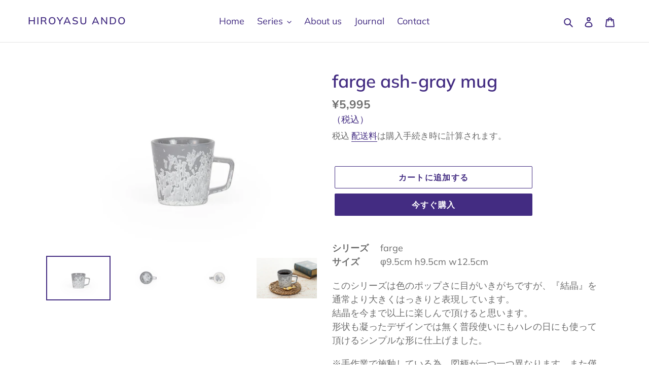

--- FILE ---
content_type: text/html; charset=utf-8
request_url: https://hiroyasu-ando.com/products/forge-gray-mug
body_size: 21484
content:
<!doctype html>
<html class="no-js" lang="ja">
<head>
  <meta name="google-site-verification" content="cjas8qBDMyV3-3a_0wsi91TbD_HzEKX78mB4g1Z7B_I" />
  <meta charset="utf-8">
  <meta http-equiv="X-UA-Compatible" content="IE=edge,chrome=1">
  <meta name="viewport" content="width=device-width,initial-scale=1">
  <meta name="theme-color" content="#432c82">
  <link rel="canonical" href="https://hiroyasu-ando.com/products/forge-gray-mug"><title>farge ash-gray mug
&ndash; Hiroyasu Ando</title><meta name="description" content="シリーズ　 fargeサイズ　　 φ9.5cm h9.5cm w12.5cm このシリーズは色のポップさに目がいきがちですが、『結晶』を通常より大きくはっきりと表現しています。結晶を今まで以上に楽しんで頂けると思います。形状も凝ったデザインでは無く普段使いにもハレの日にも使って頂けるシンプルな形に仕上げました。 ※手作業で施釉している為、図柄が一つ一つ異なります。また僅かなピンホールがあるものもございます。 ※こちらは「結晶釉」の商品で、焼成によってひとつひとつ表情が違うのが特徴です。結晶の出方、大きさ、色など、個体差があることをご理解の上ご購入ください。   farge series This series tends to fo"><!-- /snippets/social-meta-tags.liquid -->




<meta property="og:site_name" content="Hiroyasu Ando">
<meta property="og:url" content="https://hiroyasu-ando.com/products/forge-gray-mug">
<meta property="og:title" content="farge ash-gray mug">
<meta property="og:type" content="product">
<meta property="og:description" content="シリーズ　 fargeサイズ　　 φ9.5cm h9.5cm w12.5cm このシリーズは色のポップさに目がいきがちですが、『結晶』を通常より大きくはっきりと表現しています。結晶を今まで以上に楽しんで頂けると思います。形状も凝ったデザインでは無く普段使いにもハレの日にも使って頂けるシンプルな形に仕上げました。 ※手作業で施釉している為、図柄が一つ一つ異なります。また僅かなピンホールがあるものもございます。 ※こちらは「結晶釉」の商品で、焼成によってひとつひとつ表情が違うのが特徴です。結晶の出方、大きさ、色など、個体差があることをご理解の上ご購入ください。   farge series This series tends to fo">

  <meta property="og:price:amount" content="5,995">
  <meta property="og:price:currency" content="JPY">

<meta property="og:image" content="http://hiroyasu-ando.com/cdn/shop/products/forge-ag-mug-1_1200x1200.jpg?v=1648779788"><meta property="og:image" content="http://hiroyasu-ando.com/cdn/shop/products/forge-ag-mug-2_1200x1200.jpg?v=1648779788"><meta property="og:image" content="http://hiroyasu-ando.com/cdn/shop/products/forge-ag-mug-3_1200x1200.jpg?v=1648779788">
<meta property="og:image:secure_url" content="https://hiroyasu-ando.com/cdn/shop/products/forge-ag-mug-1_1200x1200.jpg?v=1648779788"><meta property="og:image:secure_url" content="https://hiroyasu-ando.com/cdn/shop/products/forge-ag-mug-2_1200x1200.jpg?v=1648779788"><meta property="og:image:secure_url" content="https://hiroyasu-ando.com/cdn/shop/products/forge-ag-mug-3_1200x1200.jpg?v=1648779788">


<meta name="twitter:card" content="summary_large_image">
<meta name="twitter:title" content="farge ash-gray mug">
<meta name="twitter:description" content="シリーズ　 fargeサイズ　　 φ9.5cm h9.5cm w12.5cm このシリーズは色のポップさに目がいきがちですが、『結晶』を通常より大きくはっきりと表現しています。結晶を今まで以上に楽しんで頂けると思います。形状も凝ったデザインでは無く普段使いにもハレの日にも使って頂けるシンプルな形に仕上げました。 ※手作業で施釉している為、図柄が一つ一つ異なります。また僅かなピンホールがあるものもございます。 ※こちらは「結晶釉」の商品で、焼成によってひとつひとつ表情が違うのが特徴です。結晶の出方、大きさ、色など、個体差があることをご理解の上ご購入ください。   farge series This series tends to fo">


  <link href="//hiroyasu-ando.com/cdn/shop/t/5/assets/theme.scss.css?v=23130337292752618031759259709" rel="stylesheet" type="text/css" media="all" />

  <script>
    var theme = {
      breakpoints: {
        medium: 750,
        large: 990,
        widescreen: 1400
      },
      strings: {
        addToCart: "カートに追加する",
        soldOut: "売り切れ",
        unavailable: "お取り扱いできません",
        regularPrice: "通常価格",
        salePrice: "販売価格",
        sale: "セール",
        fromLowestPrice: "[price]から",
        vendor: "販売元",
        showMore: "表示を増やす",
        showLess: "表示を減らす",
        searchFor: "検索する",
        addressError: "住所を調べる際にエラーが発生しました",
        addressNoResults: "その住所は見つかりませんでした",
        addressQueryLimit: "Google APIの使用量の制限を超えました。\u003ca href=\"https:\/\/developers.google.com\/maps\/premium\/usage-limits\"\u003eプレミアムプラン\u003c\/a\u003eへのアップグレードをご検討ください。",
        authError: "あなたのGoogle Mapsのアカウント認証で問題が発生しました。",
        newWindow: "新しいウィンドウで開く",
        external: "外部のウェブサイトに移動します。",
        newWindowExternal: "外部のウェブサイトを新しいウィンドウで開く",
        removeLabel: "[product] を削除する",
        update: "アップデート",
        quantity: "数量",
        discountedTotal: "ディスカウント合計",
        regularTotal: "通常合計",
        priceColumn: "ディスカウントの詳細については価格列を参照してください。",
        quantityMinimumMessage: "数量は1以上でなければなりません",
        cartError: "あなたのカートをアップデートするときにエラーが発生しました。再度お試しください。",
        removedItemMessage: "カートから \u003cspan class=\"cart__removed-product-details\"\u003e([quantity]) 個の[link]\u003c\/span\u003eが消去されました。",
        unitPrice: "単価",
        unitPriceSeparator: "あたり",
        oneCartCount: "1個のアイテム",
        otherCartCount: "[count]個のアイテム",
        quantityLabel: "数量: [count]",
        products: "商品",
        loading: "読み込んでいます",
        number_of_results: "[result_number]\/[results_count]",
        number_of_results_found: "[results_count]件の結果が見つかりました",
        one_result_found: "1件の結果が見つかりました"
      },
      moneyFormat: "¥{{amount_no_decimals}}",
      moneyFormatWithCurrency: "¥{{amount_no_decimals}} JPY",
      settings: {
        predictiveSearchEnabled: true,
        predictiveSearchShowPrice: false,
        predictiveSearchShowVendor: false
      }
    }

    document.documentElement.className = document.documentElement.className.replace('no-js', 'js');
  </script><script src="//hiroyasu-ando.com/cdn/shop/t/5/assets/lazysizes.js?v=94224023136283657951581697452" async="async"></script>
  <script src="//hiroyasu-ando.com/cdn/shop/t/5/assets/vendor.js?v=85833464202832145531581697454" defer="defer"></script>
  <script src="//hiroyasu-ando.com/cdn/shop/t/5/assets/theme.js?v=119588253000287256331581697453" defer="defer"></script>

  <script>window.performance && window.performance.mark && window.performance.mark('shopify.content_for_header.start');</script><meta id="shopify-digital-wallet" name="shopify-digital-wallet" content="/6248923239/digital_wallets/dialog">
<meta name="shopify-checkout-api-token" content="50ae5a6d33b492ce78f06f39e6b7b658">
<link rel="alternate" type="application/json+oembed" href="https://hiroyasu-ando.com/products/forge-gray-mug.oembed">
<script async="async" src="/checkouts/internal/preloads.js?locale=ja-JP"></script>
<script id="apple-pay-shop-capabilities" type="application/json">{"shopId":6248923239,"countryCode":"JP","currencyCode":"JPY","merchantCapabilities":["supports3DS"],"merchantId":"gid:\/\/shopify\/Shop\/6248923239","merchantName":"Hiroyasu Ando","requiredBillingContactFields":["postalAddress","email","phone"],"requiredShippingContactFields":["postalAddress","email","phone"],"shippingType":"shipping","supportedNetworks":["visa","masterCard","amex","jcb","discover"],"total":{"type":"pending","label":"Hiroyasu Ando","amount":"1.00"},"shopifyPaymentsEnabled":true,"supportsSubscriptions":true}</script>
<script id="shopify-features" type="application/json">{"accessToken":"50ae5a6d33b492ce78f06f39e6b7b658","betas":["rich-media-storefront-analytics"],"domain":"hiroyasu-ando.com","predictiveSearch":false,"shopId":6248923239,"locale":"ja"}</script>
<script>var Shopify = Shopify || {};
Shopify.shop = "hiroyasu-ando.myshopify.com";
Shopify.locale = "ja";
Shopify.currency = {"active":"JPY","rate":"1.0"};
Shopify.country = "JP";
Shopify.theme = {"name":"Debut","id":80771448935,"schema_name":"Debut","schema_version":"16.3.2","theme_store_id":796,"role":"main"};
Shopify.theme.handle = "null";
Shopify.theme.style = {"id":null,"handle":null};
Shopify.cdnHost = "hiroyasu-ando.com/cdn";
Shopify.routes = Shopify.routes || {};
Shopify.routes.root = "/";</script>
<script type="module">!function(o){(o.Shopify=o.Shopify||{}).modules=!0}(window);</script>
<script>!function(o){function n(){var o=[];function n(){o.push(Array.prototype.slice.apply(arguments))}return n.q=o,n}var t=o.Shopify=o.Shopify||{};t.loadFeatures=n(),t.autoloadFeatures=n()}(window);</script>
<script id="shop-js-analytics" type="application/json">{"pageType":"product"}</script>
<script defer="defer" async type="module" src="//hiroyasu-ando.com/cdn/shopifycloud/shop-js/modules/v2/client.init-shop-cart-sync_CSE-8ASR.ja.esm.js"></script>
<script defer="defer" async type="module" src="//hiroyasu-ando.com/cdn/shopifycloud/shop-js/modules/v2/chunk.common_DDD8GOhs.esm.js"></script>
<script defer="defer" async type="module" src="//hiroyasu-ando.com/cdn/shopifycloud/shop-js/modules/v2/chunk.modal_B6JNj9sU.esm.js"></script>
<script type="module">
  await import("//hiroyasu-ando.com/cdn/shopifycloud/shop-js/modules/v2/client.init-shop-cart-sync_CSE-8ASR.ja.esm.js");
await import("//hiroyasu-ando.com/cdn/shopifycloud/shop-js/modules/v2/chunk.common_DDD8GOhs.esm.js");
await import("//hiroyasu-ando.com/cdn/shopifycloud/shop-js/modules/v2/chunk.modal_B6JNj9sU.esm.js");

  window.Shopify.SignInWithShop?.initShopCartSync?.({"fedCMEnabled":true,"windoidEnabled":true});

</script>
<script>(function() {
  var isLoaded = false;
  function asyncLoad() {
    if (isLoaded) return;
    isLoaded = true;
    var urls = ["https:\/\/instafeed.nfcube.com\/cdn\/8f37911f7ed8510618d242515b5b67eb.js?shop=hiroyasu-ando.myshopify.com"];
    for (var i = 0; i < urls.length; i++) {
      var s = document.createElement('script');
      s.type = 'text/javascript';
      s.async = true;
      s.src = urls[i];
      var x = document.getElementsByTagName('script')[0];
      x.parentNode.insertBefore(s, x);
    }
  };
  if(window.attachEvent) {
    window.attachEvent('onload', asyncLoad);
  } else {
    window.addEventListener('load', asyncLoad, false);
  }
})();</script>
<script id="__st">var __st={"a":6248923239,"offset":32400,"reqid":"2ca4c856-9516-4105-8c4e-bcf7cafd2dd6-1769902577","pageurl":"hiroyasu-ando.com\/products\/forge-gray-mug","u":"74511cde7e4e","p":"product","rtyp":"product","rid":6605082984551};</script>
<script>window.ShopifyPaypalV4VisibilityTracking = true;</script>
<script id="captcha-bootstrap">!function(){'use strict';const t='contact',e='account',n='new_comment',o=[[t,t],['blogs',n],['comments',n],[t,'customer']],c=[[e,'customer_login'],[e,'guest_login'],[e,'recover_customer_password'],[e,'create_customer']],r=t=>t.map((([t,e])=>`form[action*='/${t}']:not([data-nocaptcha='true']) input[name='form_type'][value='${e}']`)).join(','),a=t=>()=>t?[...document.querySelectorAll(t)].map((t=>t.form)):[];function s(){const t=[...o],e=r(t);return a(e)}const i='password',u='form_key',d=['recaptcha-v3-token','g-recaptcha-response','h-captcha-response',i],f=()=>{try{return window.sessionStorage}catch{return}},m='__shopify_v',_=t=>t.elements[u];function p(t,e,n=!1){try{const o=window.sessionStorage,c=JSON.parse(o.getItem(e)),{data:r}=function(t){const{data:e,action:n}=t;return t[m]||n?{data:e,action:n}:{data:t,action:n}}(c);for(const[e,n]of Object.entries(r))t.elements[e]&&(t.elements[e].value=n);n&&o.removeItem(e)}catch(o){console.error('form repopulation failed',{error:o})}}const l='form_type',E='cptcha';function T(t){t.dataset[E]=!0}const w=window,h=w.document,L='Shopify',v='ce_forms',y='captcha';let A=!1;((t,e)=>{const n=(g='f06e6c50-85a8-45c8-87d0-21a2b65856fe',I='https://cdn.shopify.com/shopifycloud/storefront-forms-hcaptcha/ce_storefront_forms_captcha_hcaptcha.v1.5.2.iife.js',D={infoText:'hCaptchaによる保護',privacyText:'プライバシー',termsText:'利用規約'},(t,e,n)=>{const o=w[L][v],c=o.bindForm;if(c)return c(t,g,e,D).then(n);var r;o.q.push([[t,g,e,D],n]),r=I,A||(h.body.append(Object.assign(h.createElement('script'),{id:'captcha-provider',async:!0,src:r})),A=!0)});var g,I,D;w[L]=w[L]||{},w[L][v]=w[L][v]||{},w[L][v].q=[],w[L][y]=w[L][y]||{},w[L][y].protect=function(t,e){n(t,void 0,e),T(t)},Object.freeze(w[L][y]),function(t,e,n,w,h,L){const[v,y,A,g]=function(t,e,n){const i=e?o:[],u=t?c:[],d=[...i,...u],f=r(d),m=r(i),_=r(d.filter((([t,e])=>n.includes(e))));return[a(f),a(m),a(_),s()]}(w,h,L),I=t=>{const e=t.target;return e instanceof HTMLFormElement?e:e&&e.form},D=t=>v().includes(t);t.addEventListener('submit',(t=>{const e=I(t);if(!e)return;const n=D(e)&&!e.dataset.hcaptchaBound&&!e.dataset.recaptchaBound,o=_(e),c=g().includes(e)&&(!o||!o.value);(n||c)&&t.preventDefault(),c&&!n&&(function(t){try{if(!f())return;!function(t){const e=f();if(!e)return;const n=_(t);if(!n)return;const o=n.value;o&&e.removeItem(o)}(t);const e=Array.from(Array(32),(()=>Math.random().toString(36)[2])).join('');!function(t,e){_(t)||t.append(Object.assign(document.createElement('input'),{type:'hidden',name:u})),t.elements[u].value=e}(t,e),function(t,e){const n=f();if(!n)return;const o=[...t.querySelectorAll(`input[type='${i}']`)].map((({name:t})=>t)),c=[...d,...o],r={};for(const[a,s]of new FormData(t).entries())c.includes(a)||(r[a]=s);n.setItem(e,JSON.stringify({[m]:1,action:t.action,data:r}))}(t,e)}catch(e){console.error('failed to persist form',e)}}(e),e.submit())}));const S=(t,e)=>{t&&!t.dataset[E]&&(n(t,e.some((e=>e===t))),T(t))};for(const o of['focusin','change'])t.addEventListener(o,(t=>{const e=I(t);D(e)&&S(e,y())}));const B=e.get('form_key'),M=e.get(l),P=B&&M;t.addEventListener('DOMContentLoaded',(()=>{const t=y();if(P)for(const e of t)e.elements[l].value===M&&p(e,B);[...new Set([...A(),...v().filter((t=>'true'===t.dataset.shopifyCaptcha))])].forEach((e=>S(e,t)))}))}(h,new URLSearchParams(w.location.search),n,t,e,['guest_login'])})(!0,!0)}();</script>
<script integrity="sha256-4kQ18oKyAcykRKYeNunJcIwy7WH5gtpwJnB7kiuLZ1E=" data-source-attribution="shopify.loadfeatures" defer="defer" src="//hiroyasu-ando.com/cdn/shopifycloud/storefront/assets/storefront/load_feature-a0a9edcb.js" crossorigin="anonymous"></script>
<script data-source-attribution="shopify.dynamic_checkout.dynamic.init">var Shopify=Shopify||{};Shopify.PaymentButton=Shopify.PaymentButton||{isStorefrontPortableWallets:!0,init:function(){window.Shopify.PaymentButton.init=function(){};var t=document.createElement("script");t.src="https://hiroyasu-ando.com/cdn/shopifycloud/portable-wallets/latest/portable-wallets.ja.js",t.type="module",document.head.appendChild(t)}};
</script>
<script data-source-attribution="shopify.dynamic_checkout.buyer_consent">
  function portableWalletsHideBuyerConsent(e){var t=document.getElementById("shopify-buyer-consent"),n=document.getElementById("shopify-subscription-policy-button");t&&n&&(t.classList.add("hidden"),t.setAttribute("aria-hidden","true"),n.removeEventListener("click",e))}function portableWalletsShowBuyerConsent(e){var t=document.getElementById("shopify-buyer-consent"),n=document.getElementById("shopify-subscription-policy-button");t&&n&&(t.classList.remove("hidden"),t.removeAttribute("aria-hidden"),n.addEventListener("click",e))}window.Shopify?.PaymentButton&&(window.Shopify.PaymentButton.hideBuyerConsent=portableWalletsHideBuyerConsent,window.Shopify.PaymentButton.showBuyerConsent=portableWalletsShowBuyerConsent);
</script>
<script>
  function portableWalletsCleanup(e){e&&e.src&&console.error("Failed to load portable wallets script "+e.src);var t=document.querySelectorAll("shopify-accelerated-checkout .shopify-payment-button__skeleton, shopify-accelerated-checkout-cart .wallet-cart-button__skeleton"),e=document.getElementById("shopify-buyer-consent");for(let e=0;e<t.length;e++)t[e].remove();e&&e.remove()}function portableWalletsNotLoadedAsModule(e){e instanceof ErrorEvent&&"string"==typeof e.message&&e.message.includes("import.meta")&&"string"==typeof e.filename&&e.filename.includes("portable-wallets")&&(window.removeEventListener("error",portableWalletsNotLoadedAsModule),window.Shopify.PaymentButton.failedToLoad=e,"loading"===document.readyState?document.addEventListener("DOMContentLoaded",window.Shopify.PaymentButton.init):window.Shopify.PaymentButton.init())}window.addEventListener("error",portableWalletsNotLoadedAsModule);
</script>

<script type="module" src="https://hiroyasu-ando.com/cdn/shopifycloud/portable-wallets/latest/portable-wallets.ja.js" onError="portableWalletsCleanup(this)" crossorigin="anonymous"></script>
<script nomodule>
  document.addEventListener("DOMContentLoaded", portableWalletsCleanup);
</script>

<link id="shopify-accelerated-checkout-styles" rel="stylesheet" media="screen" href="https://hiroyasu-ando.com/cdn/shopifycloud/portable-wallets/latest/accelerated-checkout-backwards-compat.css" crossorigin="anonymous">
<style id="shopify-accelerated-checkout-cart">
        #shopify-buyer-consent {
  margin-top: 1em;
  display: inline-block;
  width: 100%;
}

#shopify-buyer-consent.hidden {
  display: none;
}

#shopify-subscription-policy-button {
  background: none;
  border: none;
  padding: 0;
  text-decoration: underline;
  font-size: inherit;
  cursor: pointer;
}

#shopify-subscription-policy-button::before {
  box-shadow: none;
}

      </style>

<script>window.performance && window.performance.mark && window.performance.mark('shopify.content_for_header.end');</script>
<link href="https://monorail-edge.shopifysvc.com" rel="dns-prefetch">
<script>(function(){if ("sendBeacon" in navigator && "performance" in window) {try {var session_token_from_headers = performance.getEntriesByType('navigation')[0].serverTiming.find(x => x.name == '_s').description;} catch {var session_token_from_headers = undefined;}var session_cookie_matches = document.cookie.match(/_shopify_s=([^;]*)/);var session_token_from_cookie = session_cookie_matches && session_cookie_matches.length === 2 ? session_cookie_matches[1] : "";var session_token = session_token_from_headers || session_token_from_cookie || "";function handle_abandonment_event(e) {var entries = performance.getEntries().filter(function(entry) {return /monorail-edge.shopifysvc.com/.test(entry.name);});if (!window.abandonment_tracked && entries.length === 0) {window.abandonment_tracked = true;var currentMs = Date.now();var navigation_start = performance.timing.navigationStart;var payload = {shop_id: 6248923239,url: window.location.href,navigation_start,duration: currentMs - navigation_start,session_token,page_type: "product"};window.navigator.sendBeacon("https://monorail-edge.shopifysvc.com/v1/produce", JSON.stringify({schema_id: "online_store_buyer_site_abandonment/1.1",payload: payload,metadata: {event_created_at_ms: currentMs,event_sent_at_ms: currentMs}}));}}window.addEventListener('pagehide', handle_abandonment_event);}}());</script>
<script id="web-pixels-manager-setup">(function e(e,d,r,n,o){if(void 0===o&&(o={}),!Boolean(null===(a=null===(i=window.Shopify)||void 0===i?void 0:i.analytics)||void 0===a?void 0:a.replayQueue)){var i,a;window.Shopify=window.Shopify||{};var t=window.Shopify;t.analytics=t.analytics||{};var s=t.analytics;s.replayQueue=[],s.publish=function(e,d,r){return s.replayQueue.push([e,d,r]),!0};try{self.performance.mark("wpm:start")}catch(e){}var l=function(){var e={modern:/Edge?\/(1{2}[4-9]|1[2-9]\d|[2-9]\d{2}|\d{4,})\.\d+(\.\d+|)|Firefox\/(1{2}[4-9]|1[2-9]\d|[2-9]\d{2}|\d{4,})\.\d+(\.\d+|)|Chrom(ium|e)\/(9{2}|\d{3,})\.\d+(\.\d+|)|(Maci|X1{2}).+ Version\/(15\.\d+|(1[6-9]|[2-9]\d|\d{3,})\.\d+)([,.]\d+|)( \(\w+\)|)( Mobile\/\w+|) Safari\/|Chrome.+OPR\/(9{2}|\d{3,})\.\d+\.\d+|(CPU[ +]OS|iPhone[ +]OS|CPU[ +]iPhone|CPU IPhone OS|CPU iPad OS)[ +]+(15[._]\d+|(1[6-9]|[2-9]\d|\d{3,})[._]\d+)([._]\d+|)|Android:?[ /-](13[3-9]|1[4-9]\d|[2-9]\d{2}|\d{4,})(\.\d+|)(\.\d+|)|Android.+Firefox\/(13[5-9]|1[4-9]\d|[2-9]\d{2}|\d{4,})\.\d+(\.\d+|)|Android.+Chrom(ium|e)\/(13[3-9]|1[4-9]\d|[2-9]\d{2}|\d{4,})\.\d+(\.\d+|)|SamsungBrowser\/([2-9]\d|\d{3,})\.\d+/,legacy:/Edge?\/(1[6-9]|[2-9]\d|\d{3,})\.\d+(\.\d+|)|Firefox\/(5[4-9]|[6-9]\d|\d{3,})\.\d+(\.\d+|)|Chrom(ium|e)\/(5[1-9]|[6-9]\d|\d{3,})\.\d+(\.\d+|)([\d.]+$|.*Safari\/(?![\d.]+ Edge\/[\d.]+$))|(Maci|X1{2}).+ Version\/(10\.\d+|(1[1-9]|[2-9]\d|\d{3,})\.\d+)([,.]\d+|)( \(\w+\)|)( Mobile\/\w+|) Safari\/|Chrome.+OPR\/(3[89]|[4-9]\d|\d{3,})\.\d+\.\d+|(CPU[ +]OS|iPhone[ +]OS|CPU[ +]iPhone|CPU IPhone OS|CPU iPad OS)[ +]+(10[._]\d+|(1[1-9]|[2-9]\d|\d{3,})[._]\d+)([._]\d+|)|Android:?[ /-](13[3-9]|1[4-9]\d|[2-9]\d{2}|\d{4,})(\.\d+|)(\.\d+|)|Mobile Safari.+OPR\/([89]\d|\d{3,})\.\d+\.\d+|Android.+Firefox\/(13[5-9]|1[4-9]\d|[2-9]\d{2}|\d{4,})\.\d+(\.\d+|)|Android.+Chrom(ium|e)\/(13[3-9]|1[4-9]\d|[2-9]\d{2}|\d{4,})\.\d+(\.\d+|)|Android.+(UC? ?Browser|UCWEB|U3)[ /]?(15\.([5-9]|\d{2,})|(1[6-9]|[2-9]\d|\d{3,})\.\d+)\.\d+|SamsungBrowser\/(5\.\d+|([6-9]|\d{2,})\.\d+)|Android.+MQ{2}Browser\/(14(\.(9|\d{2,})|)|(1[5-9]|[2-9]\d|\d{3,})(\.\d+|))(\.\d+|)|K[Aa][Ii]OS\/(3\.\d+|([4-9]|\d{2,})\.\d+)(\.\d+|)/},d=e.modern,r=e.legacy,n=navigator.userAgent;return n.match(d)?"modern":n.match(r)?"legacy":"unknown"}(),u="modern"===l?"modern":"legacy",c=(null!=n?n:{modern:"",legacy:""})[u],f=function(e){return[e.baseUrl,"/wpm","/b",e.hashVersion,"modern"===e.buildTarget?"m":"l",".js"].join("")}({baseUrl:d,hashVersion:r,buildTarget:u}),m=function(e){var d=e.version,r=e.bundleTarget,n=e.surface,o=e.pageUrl,i=e.monorailEndpoint;return{emit:function(e){var a=e.status,t=e.errorMsg,s=(new Date).getTime(),l=JSON.stringify({metadata:{event_sent_at_ms:s},events:[{schema_id:"web_pixels_manager_load/3.1",payload:{version:d,bundle_target:r,page_url:o,status:a,surface:n,error_msg:t},metadata:{event_created_at_ms:s}}]});if(!i)return console&&console.warn&&console.warn("[Web Pixels Manager] No Monorail endpoint provided, skipping logging."),!1;try{return self.navigator.sendBeacon.bind(self.navigator)(i,l)}catch(e){}var u=new XMLHttpRequest;try{return u.open("POST",i,!0),u.setRequestHeader("Content-Type","text/plain"),u.send(l),!0}catch(e){return console&&console.warn&&console.warn("[Web Pixels Manager] Got an unhandled error while logging to Monorail."),!1}}}}({version:r,bundleTarget:l,surface:e.surface,pageUrl:self.location.href,monorailEndpoint:e.monorailEndpoint});try{o.browserTarget=l,function(e){var d=e.src,r=e.async,n=void 0===r||r,o=e.onload,i=e.onerror,a=e.sri,t=e.scriptDataAttributes,s=void 0===t?{}:t,l=document.createElement("script"),u=document.querySelector("head"),c=document.querySelector("body");if(l.async=n,l.src=d,a&&(l.integrity=a,l.crossOrigin="anonymous"),s)for(var f in s)if(Object.prototype.hasOwnProperty.call(s,f))try{l.dataset[f]=s[f]}catch(e){}if(o&&l.addEventListener("load",o),i&&l.addEventListener("error",i),u)u.appendChild(l);else{if(!c)throw new Error("Did not find a head or body element to append the script");c.appendChild(l)}}({src:f,async:!0,onload:function(){if(!function(){var e,d;return Boolean(null===(d=null===(e=window.Shopify)||void 0===e?void 0:e.analytics)||void 0===d?void 0:d.initialized)}()){var d=window.webPixelsManager.init(e)||void 0;if(d){var r=window.Shopify.analytics;r.replayQueue.forEach((function(e){var r=e[0],n=e[1],o=e[2];d.publishCustomEvent(r,n,o)})),r.replayQueue=[],r.publish=d.publishCustomEvent,r.visitor=d.visitor,r.initialized=!0}}},onerror:function(){return m.emit({status:"failed",errorMsg:"".concat(f," has failed to load")})},sri:function(e){var d=/^sha384-[A-Za-z0-9+/=]+$/;return"string"==typeof e&&d.test(e)}(c)?c:"",scriptDataAttributes:o}),m.emit({status:"loading"})}catch(e){m.emit({status:"failed",errorMsg:(null==e?void 0:e.message)||"Unknown error"})}}})({shopId: 6248923239,storefrontBaseUrl: "https://hiroyasu-ando.com",extensionsBaseUrl: "https://extensions.shopifycdn.com/cdn/shopifycloud/web-pixels-manager",monorailEndpoint: "https://monorail-edge.shopifysvc.com/unstable/produce_batch",surface: "storefront-renderer",enabledBetaFlags: ["2dca8a86"],webPixelsConfigList: [{"id":"65699943","eventPayloadVersion":"v1","runtimeContext":"LAX","scriptVersion":"1","type":"CUSTOM","privacyPurposes":["ANALYTICS"],"name":"Google Analytics tag (migrated)"},{"id":"shopify-app-pixel","configuration":"{}","eventPayloadVersion":"v1","runtimeContext":"STRICT","scriptVersion":"0450","apiClientId":"shopify-pixel","type":"APP","privacyPurposes":["ANALYTICS","MARKETING"]},{"id":"shopify-custom-pixel","eventPayloadVersion":"v1","runtimeContext":"LAX","scriptVersion":"0450","apiClientId":"shopify-pixel","type":"CUSTOM","privacyPurposes":["ANALYTICS","MARKETING"]}],isMerchantRequest: false,initData: {"shop":{"name":"Hiroyasu Ando","paymentSettings":{"currencyCode":"JPY"},"myshopifyDomain":"hiroyasu-ando.myshopify.com","countryCode":"JP","storefrontUrl":"https:\/\/hiroyasu-ando.com"},"customer":null,"cart":null,"checkout":null,"productVariants":[{"price":{"amount":5995.0,"currencyCode":"JPY"},"product":{"title":"farge ash-gray mug","vendor":"Hiroyasu Ando","id":"6605082984551","untranslatedTitle":"farge ash-gray mug","url":"\/products\/forge-gray-mug","type":""},"id":"39526122520679","image":{"src":"\/\/hiroyasu-ando.com\/cdn\/shop\/products\/forge-ag-mug-1.jpg?v=1648779788"},"sku":"","title":"Default Title","untranslatedTitle":"Default Title"}],"purchasingCompany":null},},"https://hiroyasu-ando.com/cdn","1d2a099fw23dfb22ep557258f5m7a2edbae",{"modern":"","legacy":""},{"shopId":"6248923239","storefrontBaseUrl":"https:\/\/hiroyasu-ando.com","extensionBaseUrl":"https:\/\/extensions.shopifycdn.com\/cdn\/shopifycloud\/web-pixels-manager","surface":"storefront-renderer","enabledBetaFlags":"[\"2dca8a86\"]","isMerchantRequest":"false","hashVersion":"1d2a099fw23dfb22ep557258f5m7a2edbae","publish":"custom","events":"[[\"page_viewed\",{}],[\"product_viewed\",{\"productVariant\":{\"price\":{\"amount\":5995.0,\"currencyCode\":\"JPY\"},\"product\":{\"title\":\"farge ash-gray mug\",\"vendor\":\"Hiroyasu Ando\",\"id\":\"6605082984551\",\"untranslatedTitle\":\"farge ash-gray mug\",\"url\":\"\/products\/forge-gray-mug\",\"type\":\"\"},\"id\":\"39526122520679\",\"image\":{\"src\":\"\/\/hiroyasu-ando.com\/cdn\/shop\/products\/forge-ag-mug-1.jpg?v=1648779788\"},\"sku\":\"\",\"title\":\"Default Title\",\"untranslatedTitle\":\"Default Title\"}}]]"});</script><script>
  window.ShopifyAnalytics = window.ShopifyAnalytics || {};
  window.ShopifyAnalytics.meta = window.ShopifyAnalytics.meta || {};
  window.ShopifyAnalytics.meta.currency = 'JPY';
  var meta = {"product":{"id":6605082984551,"gid":"gid:\/\/shopify\/Product\/6605082984551","vendor":"Hiroyasu Ando","type":"","handle":"forge-gray-mug","variants":[{"id":39526122520679,"price":599500,"name":"farge ash-gray mug","public_title":null,"sku":""}],"remote":false},"page":{"pageType":"product","resourceType":"product","resourceId":6605082984551,"requestId":"2ca4c856-9516-4105-8c4e-bcf7cafd2dd6-1769902577"}};
  for (var attr in meta) {
    window.ShopifyAnalytics.meta[attr] = meta[attr];
  }
</script>
<script class="analytics">
  (function () {
    var customDocumentWrite = function(content) {
      var jquery = null;

      if (window.jQuery) {
        jquery = window.jQuery;
      } else if (window.Checkout && window.Checkout.$) {
        jquery = window.Checkout.$;
      }

      if (jquery) {
        jquery('body').append(content);
      }
    };

    var hasLoggedConversion = function(token) {
      if (token) {
        return document.cookie.indexOf('loggedConversion=' + token) !== -1;
      }
      return false;
    }

    var setCookieIfConversion = function(token) {
      if (token) {
        var twoMonthsFromNow = new Date(Date.now());
        twoMonthsFromNow.setMonth(twoMonthsFromNow.getMonth() + 2);

        document.cookie = 'loggedConversion=' + token + '; expires=' + twoMonthsFromNow;
      }
    }

    var trekkie = window.ShopifyAnalytics.lib = window.trekkie = window.trekkie || [];
    if (trekkie.integrations) {
      return;
    }
    trekkie.methods = [
      'identify',
      'page',
      'ready',
      'track',
      'trackForm',
      'trackLink'
    ];
    trekkie.factory = function(method) {
      return function() {
        var args = Array.prototype.slice.call(arguments);
        args.unshift(method);
        trekkie.push(args);
        return trekkie;
      };
    };
    for (var i = 0; i < trekkie.methods.length; i++) {
      var key = trekkie.methods[i];
      trekkie[key] = trekkie.factory(key);
    }
    trekkie.load = function(config) {
      trekkie.config = config || {};
      trekkie.config.initialDocumentCookie = document.cookie;
      var first = document.getElementsByTagName('script')[0];
      var script = document.createElement('script');
      script.type = 'text/javascript';
      script.onerror = function(e) {
        var scriptFallback = document.createElement('script');
        scriptFallback.type = 'text/javascript';
        scriptFallback.onerror = function(error) {
                var Monorail = {
      produce: function produce(monorailDomain, schemaId, payload) {
        var currentMs = new Date().getTime();
        var event = {
          schema_id: schemaId,
          payload: payload,
          metadata: {
            event_created_at_ms: currentMs,
            event_sent_at_ms: currentMs
          }
        };
        return Monorail.sendRequest("https://" + monorailDomain + "/v1/produce", JSON.stringify(event));
      },
      sendRequest: function sendRequest(endpointUrl, payload) {
        // Try the sendBeacon API
        if (window && window.navigator && typeof window.navigator.sendBeacon === 'function' && typeof window.Blob === 'function' && !Monorail.isIos12()) {
          var blobData = new window.Blob([payload], {
            type: 'text/plain'
          });

          if (window.navigator.sendBeacon(endpointUrl, blobData)) {
            return true;
          } // sendBeacon was not successful

        } // XHR beacon

        var xhr = new XMLHttpRequest();

        try {
          xhr.open('POST', endpointUrl);
          xhr.setRequestHeader('Content-Type', 'text/plain');
          xhr.send(payload);
        } catch (e) {
          console.log(e);
        }

        return false;
      },
      isIos12: function isIos12() {
        return window.navigator.userAgent.lastIndexOf('iPhone; CPU iPhone OS 12_') !== -1 || window.navigator.userAgent.lastIndexOf('iPad; CPU OS 12_') !== -1;
      }
    };
    Monorail.produce('monorail-edge.shopifysvc.com',
      'trekkie_storefront_load_errors/1.1',
      {shop_id: 6248923239,
      theme_id: 80771448935,
      app_name: "storefront",
      context_url: window.location.href,
      source_url: "//hiroyasu-ando.com/cdn/s/trekkie.storefront.c59ea00e0474b293ae6629561379568a2d7c4bba.min.js"});

        };
        scriptFallback.async = true;
        scriptFallback.src = '//hiroyasu-ando.com/cdn/s/trekkie.storefront.c59ea00e0474b293ae6629561379568a2d7c4bba.min.js';
        first.parentNode.insertBefore(scriptFallback, first);
      };
      script.async = true;
      script.src = '//hiroyasu-ando.com/cdn/s/trekkie.storefront.c59ea00e0474b293ae6629561379568a2d7c4bba.min.js';
      first.parentNode.insertBefore(script, first);
    };
    trekkie.load(
      {"Trekkie":{"appName":"storefront","development":false,"defaultAttributes":{"shopId":6248923239,"isMerchantRequest":null,"themeId":80771448935,"themeCityHash":"2700264006728707648","contentLanguage":"ja","currency":"JPY","eventMetadataId":"157e3d2a-5b18-47a1-9720-33affd90a687"},"isServerSideCookieWritingEnabled":true,"monorailRegion":"shop_domain","enabledBetaFlags":["65f19447","b5387b81"]},"Session Attribution":{},"S2S":{"facebookCapiEnabled":false,"source":"trekkie-storefront-renderer","apiClientId":580111}}
    );

    var loaded = false;
    trekkie.ready(function() {
      if (loaded) return;
      loaded = true;

      window.ShopifyAnalytics.lib = window.trekkie;

      var originalDocumentWrite = document.write;
      document.write = customDocumentWrite;
      try { window.ShopifyAnalytics.merchantGoogleAnalytics.call(this); } catch(error) {};
      document.write = originalDocumentWrite;

      window.ShopifyAnalytics.lib.page(null,{"pageType":"product","resourceType":"product","resourceId":6605082984551,"requestId":"2ca4c856-9516-4105-8c4e-bcf7cafd2dd6-1769902577","shopifyEmitted":true});

      var match = window.location.pathname.match(/checkouts\/(.+)\/(thank_you|post_purchase)/)
      var token = match? match[1]: undefined;
      if (!hasLoggedConversion(token)) {
        setCookieIfConversion(token);
        window.ShopifyAnalytics.lib.track("Viewed Product",{"currency":"JPY","variantId":39526122520679,"productId":6605082984551,"productGid":"gid:\/\/shopify\/Product\/6605082984551","name":"farge ash-gray mug","price":"5995","sku":"","brand":"Hiroyasu Ando","variant":null,"category":"","nonInteraction":true,"remote":false},undefined,undefined,{"shopifyEmitted":true});
      window.ShopifyAnalytics.lib.track("monorail:\/\/trekkie_storefront_viewed_product\/1.1",{"currency":"JPY","variantId":39526122520679,"productId":6605082984551,"productGid":"gid:\/\/shopify\/Product\/6605082984551","name":"farge ash-gray mug","price":"5995","sku":"","brand":"Hiroyasu Ando","variant":null,"category":"","nonInteraction":true,"remote":false,"referer":"https:\/\/hiroyasu-ando.com\/products\/forge-gray-mug"});
      }
    });


        var eventsListenerScript = document.createElement('script');
        eventsListenerScript.async = true;
        eventsListenerScript.src = "//hiroyasu-ando.com/cdn/shopifycloud/storefront/assets/shop_events_listener-3da45d37.js";
        document.getElementsByTagName('head')[0].appendChild(eventsListenerScript);

})();</script>
  <script>
  if (!window.ga || (window.ga && typeof window.ga !== 'function')) {
    window.ga = function ga() {
      (window.ga.q = window.ga.q || []).push(arguments);
      if (window.Shopify && window.Shopify.analytics && typeof window.Shopify.analytics.publish === 'function') {
        window.Shopify.analytics.publish("ga_stub_called", {}, {sendTo: "google_osp_migration"});
      }
      console.error("Shopify's Google Analytics stub called with:", Array.from(arguments), "\nSee https://help.shopify.com/manual/promoting-marketing/pixels/pixel-migration#google for more information.");
    };
    if (window.Shopify && window.Shopify.analytics && typeof window.Shopify.analytics.publish === 'function') {
      window.Shopify.analytics.publish("ga_stub_initialized", {}, {sendTo: "google_osp_migration"});
    }
  }
</script>
<script
  defer
  src="https://hiroyasu-ando.com/cdn/shopifycloud/perf-kit/shopify-perf-kit-3.1.0.min.js"
  data-application="storefront-renderer"
  data-shop-id="6248923239"
  data-render-region="gcp-us-central1"
  data-page-type="product"
  data-theme-instance-id="80771448935"
  data-theme-name="Debut"
  data-theme-version="16.3.2"
  data-monorail-region="shop_domain"
  data-resource-timing-sampling-rate="10"
  data-shs="true"
  data-shs-beacon="true"
  data-shs-export-with-fetch="true"
  data-shs-logs-sample-rate="1"
  data-shs-beacon-endpoint="https://hiroyasu-ando.com/api/collect"
></script>
</head>

<body class="template-product">

  <a class="in-page-link visually-hidden skip-link" href="#MainContent">コンテンツにスキップする</a><style data-shopify>

  .cart-popup {
    box-shadow: 1px 1px 10px 2px rgba(228, 228, 228, 0.5);
  }</style><div class="cart-popup-wrapper cart-popup-wrapper--hidden" role="dialog" aria-modal="true" aria-labelledby="CartPopupHeading" data-cart-popup-wrapper>
  <div class="cart-popup" data-cart-popup tabindex="-1">
    <div class="cart-popup__header">
      <h2 id="CartPopupHeading" class="cart-popup__heading">カートに追加済み</h2>
      <button class="cart-popup__close" aria-label="閉じる" data-cart-popup-close><svg aria-hidden="true" focusable="false" role="presentation" class="icon icon-close" viewBox="0 0 40 40"><path d="M23.868 20.015L39.117 4.78c1.11-1.108 1.11-2.77 0-3.877-1.109-1.108-2.773-1.108-3.882 0L19.986 16.137 4.737.904C3.628-.204 1.965-.204.856.904c-1.11 1.108-1.11 2.77 0 3.877l15.249 15.234L.855 35.248c-1.108 1.108-1.108 2.77 0 3.877.555.554 1.248.831 1.942.831s1.386-.277 1.94-.83l15.25-15.234 15.248 15.233c.555.554 1.248.831 1.941.831s1.387-.277 1.941-.83c1.11-1.109 1.11-2.77 0-3.878L23.868 20.015z" class="layer"/></svg></button>
    </div>
    <div class="cart-popup-item">
      <div class="cart-popup-item__image-wrapper hide" data-cart-popup-image-wrapper>
        <div class="cart-popup-item__image cart-popup-item__image--placeholder" data-cart-popup-image-placeholder>
          <div data-placeholder-size></div>
          <div class="placeholder-background placeholder-background--animation"></div>
        </div>
      </div>
      <div class="cart-popup-item__description">
        <div>
          <div class="cart-popup-item__title" data-cart-popup-title></div>
          <ul class="product-details" aria-label="商品の詳細" data-cart-popup-product-details></ul>
        </div>
        <div class="cart-popup-item__quantity">
          <span class="visually-hidden" data-cart-popup-quantity-label></span>
          <span aria-hidden="true">数量:</span>
          <span aria-hidden="true" data-cart-popup-quantity></span>
        </div>
      </div>
    </div>

    <a href="/cart" class="cart-popup__cta-link btn btn--secondary-accent">
      カートを見る (<span data-cart-popup-cart-quantity></span>)
    </a>

    <div class="cart-popup__dismiss">
      <button class="cart-popup__dismiss-button text-link text-link--accent" data-cart-popup-dismiss>
        買い物を続ける
      </button>
    </div>
  </div>
</div>

<div id="shopify-section-header" class="shopify-section">

<div id="SearchDrawer" class="search-bar drawer drawer--top" role="dialog" aria-modal="true" aria-label="検索する" data-predictive-search-drawer>
  <div class="search-bar__interior">
    <div class="search-form__container" data-search-form-container>
      <form class="search-form search-bar__form" action="/search" method="get" role="search">
        <div class="search-form__input-wrapper">
          <input
            type="text"
            name="q"
            placeholder="検索する"
            role="combobox"
            aria-autocomplete="list"
            aria-owns="predictive-search-results"
            aria-expanded="false"
            aria-label="検索する"
            aria-haspopup="listbox"
            class="search-form__input search-bar__input"
            data-predictive-search-drawer-input
          />
          <input type="hidden" name="options[prefix]" value="last" aria-hidden="true" />
          <div class="predictive-search-wrapper predictive-search-wrapper--drawer" data-predictive-search-mount="drawer"></div>
        </div>

        <button class="search-bar__submit search-form__submit"
          type="submit"
          data-search-form-submit>
          <svg aria-hidden="true" focusable="false" role="presentation" class="icon icon-search" viewBox="0 0 37 40"><path d="M35.6 36l-9.8-9.8c4.1-5.4 3.6-13.2-1.3-18.1-5.4-5.4-14.2-5.4-19.7 0-5.4 5.4-5.4 14.2 0 19.7 2.6 2.6 6.1 4.1 9.8 4.1 3 0 5.9-1 8.3-2.8l9.8 9.8c.4.4.9.6 1.4.6s1-.2 1.4-.6c.9-.9.9-2.1.1-2.9zm-20.9-8.2c-2.6 0-5.1-1-7-2.9-3.9-3.9-3.9-10.1 0-14C9.6 9 12.2 8 14.7 8s5.1 1 7 2.9c3.9 3.9 3.9 10.1 0 14-1.9 1.9-4.4 2.9-7 2.9z"/></svg>
          <span class="icon__fallback-text">送信</span>
        </button>
      </form>

      <div class="search-bar__actions">
        <button type="button" class="btn--link search-bar__close js-drawer-close">
          <svg aria-hidden="true" focusable="false" role="presentation" class="icon icon-close" viewBox="0 0 40 40"><path d="M23.868 20.015L39.117 4.78c1.11-1.108 1.11-2.77 0-3.877-1.109-1.108-2.773-1.108-3.882 0L19.986 16.137 4.737.904C3.628-.204 1.965-.204.856.904c-1.11 1.108-1.11 2.77 0 3.877l15.249 15.234L.855 35.248c-1.108 1.108-1.108 2.77 0 3.877.555.554 1.248.831 1.942.831s1.386-.277 1.94-.83l15.25-15.234 15.248 15.233c.555.554 1.248.831 1.941.831s1.387-.277 1.941-.83c1.11-1.109 1.11-2.77 0-3.878L23.868 20.015z" class="layer"/></svg>
          <span class="icon__fallback-text">検索を閉じる</span>
        </button>
      </div>
    </div>
  </div>
</div>


<div data-section-id="header" data-section-type="header-section" data-header-section>
  

  <header class="site-header border-bottom logo--left" role="banner">
    <div class="grid grid--no-gutters grid--table site-header__mobile-nav">
      

      <div class="grid__item medium-up--one-quarter logo-align--left">
        
        
          <div class="h2 site-header__logo">
        
          
            <a class="site-header__logo-link" href="/">Hiroyasu Ando</a>
          
        
          </div>
        
      </div>

      
        <nav class="grid__item medium-up--one-half small--hide" id="AccessibleNav" role="navigation">
          
<ul class="site-nav list--inline" id="SiteNav">
  



    
      <li >
        <a href="/"
          class="site-nav__link site-nav__link--main"
          
        >
          <span class="site-nav__label">Home</span>
        </a>
      </li>
    
  



    
      <li class="site-nav--has-dropdown" data-has-dropdowns>
        <button class="site-nav__link site-nav__link--main site-nav__link--button" type="button" aria-expanded="false" aria-controls="SiteNavLabel-series">
          <span class="site-nav__label">Series</span><svg aria-hidden="true" focusable="false" role="presentation" class="icon icon-chevron-down" viewBox="0 0 9 9"><path d="M8.542 2.558a.625.625 0 0 1 0 .884l-3.6 3.6a.626.626 0 0 1-.884 0l-3.6-3.6a.625.625 0 1 1 .884-.884L4.5 5.716l3.158-3.158a.625.625 0 0 1 .884 0z" fill="#fff"/></svg>
        </button>

        <div class="site-nav__dropdown" id="SiteNavLabel-series">
          
            <ul>
              
                <li>
                  <a href="/collections/splash"
                  class="site-nav__link site-nav__child-link"
                  
                >
                    <span class="site-nav__label">splash / splash jp</span>
                  </a>
                </li>
              
                <li>
                  <a href="/collections/crystafull"
                  class="site-nav__link site-nav__child-link"
                  
                >
                    <span class="site-nav__label">crystafull</span>
                  </a>
                </li>
              
                <li>
                  <a href="/collections/waimea"
                  class="site-nav__link site-nav__child-link"
                  
                >
                    <span class="site-nav__label">waimea</span>
                  </a>
                </li>
              
                <li>
                  <a href="/collections/forge"
                  class="site-nav__link site-nav__child-link"
                  
                >
                    <span class="site-nav__label">farge</span>
                  </a>
                </li>
              
                <li>
                  <a href="/collections/gradation"
                  class="site-nav__link site-nav__child-link"
                  
                >
                    <span class="site-nav__label">gradation</span>
                  </a>
                </li>
              
                <li>
                  <a href="/collections/voyage"
                  class="site-nav__link site-nav__child-link"
                  
                >
                    <span class="site-nav__label">voyage</span>
                  </a>
                </li>
              
                <li>
                  <a href="/collections/obsidian"
                  class="site-nav__link site-nav__child-link"
                  
                >
                    <span class="site-nav__label">Obsidian</span>
                  </a>
                </li>
              
                <li>
                  <a href="/collections/historia"
                  class="site-nav__link site-nav__child-link"
                  
                >
                    <span class="site-nav__label">Historia</span>
                  </a>
                </li>
              
                <li>
                  <a href="/collections/tradition"
                  class="site-nav__link site-nav__child-link"
                  
                >
                    <span class="site-nav__label">traditional</span>
                  </a>
                </li>
              
                <li>
                  <a href="/collections/set"
                  class="site-nav__link site-nav__child-link"
                  
                >
                    <span class="site-nav__label">4seasons</span>
                  </a>
                </li>
              
                <li>
                  <a href="/collections/works"
                  class="site-nav__link site-nav__child-link site-nav__link--last"
                  
                >
                    <span class="site-nav__label">works</span>
                  </a>
                </li>
              
            </ul>
          
        </div>
      </li>
    
  



    
      <li >
        <a href="/pages/profile"
          class="site-nav__link site-nav__link--main"
          
        >
          <span class="site-nav__label">About us</span>
        </a>
      </li>
    
  



    
      <li >
        <a href="/blogs/journal"
          class="site-nav__link site-nav__link--main"
          
        >
          <span class="site-nav__label">Journal</span>
        </a>
      </li>
    
  



    
      <li >
        <a href="/pages/contact-us"
          class="site-nav__link site-nav__link--main"
          
        >
          <span class="site-nav__label">Contact</span>
        </a>
      </li>
    
  
</ul>

        </nav>
      

      <div class="grid__item medium-up--one-quarter text-right site-header__icons site-header__icons--plus">
        <div class="site-header__icons-wrapper">

          <button type="button" class="btn--link site-header__icon site-header__search-toggle js-drawer-open-top">
            <svg aria-hidden="true" focusable="false" role="presentation" class="icon icon-search" viewBox="0 0 37 40"><path d="M35.6 36l-9.8-9.8c4.1-5.4 3.6-13.2-1.3-18.1-5.4-5.4-14.2-5.4-19.7 0-5.4 5.4-5.4 14.2 0 19.7 2.6 2.6 6.1 4.1 9.8 4.1 3 0 5.9-1 8.3-2.8l9.8 9.8c.4.4.9.6 1.4.6s1-.2 1.4-.6c.9-.9.9-2.1.1-2.9zm-20.9-8.2c-2.6 0-5.1-1-7-2.9-3.9-3.9-3.9-10.1 0-14C9.6 9 12.2 8 14.7 8s5.1 1 7 2.9c3.9 3.9 3.9 10.1 0 14-1.9 1.9-4.4 2.9-7 2.9z"/></svg>
            <span class="icon__fallback-text">検索</span>
          </button>

          
            
              <a href="/account/login" class="site-header__icon site-header__account">
                <svg aria-hidden="true" focusable="false" role="presentation" class="icon icon-login" viewBox="0 0 28.33 37.68"><path d="M14.17 14.9a7.45 7.45 0 1 0-7.5-7.45 7.46 7.46 0 0 0 7.5 7.45zm0-10.91a3.45 3.45 0 1 1-3.5 3.46A3.46 3.46 0 0 1 14.17 4zM14.17 16.47A14.18 14.18 0 0 0 0 30.68c0 1.41.66 4 5.11 5.66a27.17 27.17 0 0 0 9.06 1.34c6.54 0 14.17-1.84 14.17-7a14.18 14.18 0 0 0-14.17-14.21zm0 17.21c-6.3 0-10.17-1.77-10.17-3a10.17 10.17 0 1 1 20.33 0c.01 1.23-3.86 3-10.16 3z"/></svg>
                <span class="icon__fallback-text">ログイン</span>
              </a>
            
          

          <a href="/cart" class="site-header__icon site-header__cart">
            <svg aria-hidden="true" focusable="false" role="presentation" class="icon icon-cart" viewBox="0 0 37 40"><path d="M36.5 34.8L33.3 8h-5.9C26.7 3.9 23 .8 18.5.8S10.3 3.9 9.6 8H3.7L.5 34.8c-.2 1.5.4 2.4.9 3 .5.5 1.4 1.2 3.1 1.2h28c1.3 0 2.4-.4 3.1-1.3.7-.7 1-1.8.9-2.9zm-18-30c2.2 0 4.1 1.4 4.7 3.2h-9.5c.7-1.9 2.6-3.2 4.8-3.2zM4.5 35l2.8-23h2.2v3c0 1.1.9 2 2 2s2-.9 2-2v-3h10v3c0 1.1.9 2 2 2s2-.9 2-2v-3h2.2l2.8 23h-28z"/></svg>
            <span class="icon__fallback-text">カート</span>
            <div id="CartCount" class="site-header__cart-count hide" data-cart-count-bubble>
              <span data-cart-count>0</span>
              <span class="icon__fallback-text medium-up--hide">個</span>
            </div>
          </a>

          
            <button type="button" class="btn--link site-header__icon site-header__menu js-mobile-nav-toggle mobile-nav--open" aria-controls="MobileNav"  aria-expanded="false" aria-label="メニュー">
              <svg aria-hidden="true" focusable="false" role="presentation" class="icon icon-hamburger" viewBox="0 0 37 40"><path d="M33.5 25h-30c-1.1 0-2-.9-2-2s.9-2 2-2h30c1.1 0 2 .9 2 2s-.9 2-2 2zm0-11.5h-30c-1.1 0-2-.9-2-2s.9-2 2-2h30c1.1 0 2 .9 2 2s-.9 2-2 2zm0 23h-30c-1.1 0-2-.9-2-2s.9-2 2-2h30c1.1 0 2 .9 2 2s-.9 2-2 2z"/></svg>
              <svg aria-hidden="true" focusable="false" role="presentation" class="icon icon-close" viewBox="0 0 40 40"><path d="M23.868 20.015L39.117 4.78c1.11-1.108 1.11-2.77 0-3.877-1.109-1.108-2.773-1.108-3.882 0L19.986 16.137 4.737.904C3.628-.204 1.965-.204.856.904c-1.11 1.108-1.11 2.77 0 3.877l15.249 15.234L.855 35.248c-1.108 1.108-1.108 2.77 0 3.877.555.554 1.248.831 1.942.831s1.386-.277 1.94-.83l15.25-15.234 15.248 15.233c.555.554 1.248.831 1.941.831s1.387-.277 1.941-.83c1.11-1.109 1.11-2.77 0-3.878L23.868 20.015z" class="layer"/></svg>
            </button>
          
        </div>

      </div>
    </div>

    <nav class="mobile-nav-wrapper medium-up--hide" role="navigation">
      <ul id="MobileNav" class="mobile-nav">
        
<li class="mobile-nav__item border-bottom">
            
              <a href="/"
                class="mobile-nav__link"
                
              >
                <span class="mobile-nav__label">Home</span>
              </a>
            
          </li>
        
<li class="mobile-nav__item border-bottom">
            
              
              <button type="button" class="btn--link js-toggle-submenu mobile-nav__link" data-target="series-2" data-level="1" aria-expanded="false">
                <span class="mobile-nav__label">Series</span>
                <div class="mobile-nav__icon">
                  <svg aria-hidden="true" focusable="false" role="presentation" class="icon icon-chevron-right" viewBox="0 0 14 14"><path d="M3.871.604c.44-.439 1.152-.439 1.591 0l5.515 5.515s-.049-.049.003.004l.082.08c.439.44.44 1.153 0 1.592l-5.6 5.6a1.125 1.125 0 0 1-1.59-1.59L8.675 7 3.87 2.195a1.125 1.125 0 0 1 0-1.59z" fill="#fff"/></svg>
                </div>
              </button>
              <ul class="mobile-nav__dropdown" data-parent="series-2" data-level="2">
                <li class="visually-hidden" tabindex="-1" data-menu-title="2">Series メニュー</li>
                <li class="mobile-nav__item border-bottom">
                  <div class="mobile-nav__table">
                    <div class="mobile-nav__table-cell mobile-nav__return">
                      <button class="btn--link js-toggle-submenu mobile-nav__return-btn" type="button" aria-expanded="true" aria-label="Series">
                        <svg aria-hidden="true" focusable="false" role="presentation" class="icon icon-chevron-left" viewBox="0 0 14 14"><path d="M10.129.604a1.125 1.125 0 0 0-1.591 0L3.023 6.12s.049-.049-.003.004l-.082.08c-.439.44-.44 1.153 0 1.592l5.6 5.6a1.125 1.125 0 0 0 1.59-1.59L5.325 7l4.805-4.805c.44-.439.44-1.151 0-1.59z" fill="#fff"/></svg>
                      </button>
                    </div>
                    <span class="mobile-nav__sublist-link mobile-nav__sublist-header mobile-nav__sublist-header--main-nav-parent">
                      <span class="mobile-nav__label">Series</span>
                    </span>
                  </div>
                </li>

                
                  <li class="mobile-nav__item border-bottom">
                    
                      <a href="/collections/splash"
                        class="mobile-nav__sublist-link"
                        
                      >
                        <span class="mobile-nav__label">splash / splash jp</span>
                      </a>
                    
                  </li>
                
                  <li class="mobile-nav__item border-bottom">
                    
                      <a href="/collections/crystafull"
                        class="mobile-nav__sublist-link"
                        
                      >
                        <span class="mobile-nav__label">crystafull</span>
                      </a>
                    
                  </li>
                
                  <li class="mobile-nav__item border-bottom">
                    
                      <a href="/collections/waimea"
                        class="mobile-nav__sublist-link"
                        
                      >
                        <span class="mobile-nav__label">waimea</span>
                      </a>
                    
                  </li>
                
                  <li class="mobile-nav__item border-bottom">
                    
                      <a href="/collections/forge"
                        class="mobile-nav__sublist-link"
                        
                      >
                        <span class="mobile-nav__label">farge</span>
                      </a>
                    
                  </li>
                
                  <li class="mobile-nav__item border-bottom">
                    
                      <a href="/collections/gradation"
                        class="mobile-nav__sublist-link"
                        
                      >
                        <span class="mobile-nav__label">gradation</span>
                      </a>
                    
                  </li>
                
                  <li class="mobile-nav__item border-bottom">
                    
                      <a href="/collections/voyage"
                        class="mobile-nav__sublist-link"
                        
                      >
                        <span class="mobile-nav__label">voyage</span>
                      </a>
                    
                  </li>
                
                  <li class="mobile-nav__item border-bottom">
                    
                      <a href="/collections/obsidian"
                        class="mobile-nav__sublist-link"
                        
                      >
                        <span class="mobile-nav__label">Obsidian</span>
                      </a>
                    
                  </li>
                
                  <li class="mobile-nav__item border-bottom">
                    
                      <a href="/collections/historia"
                        class="mobile-nav__sublist-link"
                        
                      >
                        <span class="mobile-nav__label">Historia</span>
                      </a>
                    
                  </li>
                
                  <li class="mobile-nav__item border-bottom">
                    
                      <a href="/collections/tradition"
                        class="mobile-nav__sublist-link"
                        
                      >
                        <span class="mobile-nav__label">traditional</span>
                      </a>
                    
                  </li>
                
                  <li class="mobile-nav__item border-bottom">
                    
                      <a href="/collections/set"
                        class="mobile-nav__sublist-link"
                        
                      >
                        <span class="mobile-nav__label">4seasons</span>
                      </a>
                    
                  </li>
                
                  <li class="mobile-nav__item">
                    
                      <a href="/collections/works"
                        class="mobile-nav__sublist-link"
                        
                      >
                        <span class="mobile-nav__label">works</span>
                      </a>
                    
                  </li>
                
              </ul>
            
          </li>
        
<li class="mobile-nav__item border-bottom">
            
              <a href="/pages/profile"
                class="mobile-nav__link"
                
              >
                <span class="mobile-nav__label">About us</span>
              </a>
            
          </li>
        
<li class="mobile-nav__item border-bottom">
            
              <a href="/blogs/journal"
                class="mobile-nav__link"
                
              >
                <span class="mobile-nav__label">Journal</span>
              </a>
            
          </li>
        
<li class="mobile-nav__item">
            
              <a href="/pages/contact-us"
                class="mobile-nav__link"
                
              >
                <span class="mobile-nav__label">Contact</span>
              </a>
            
          </li>
        
      </ul>
    </nav>
    <!-- User Heat Tag -->
<script type="text/javascript">
(function(add, cla){window['UserHeatTag']=cla;window[cla]=window[cla]||function(){(window[cla].q=window[cla].q||[]).push(arguments)},window[cla].l=1*new Date();var ul=document.createElement('script');var tag = document.getElementsByTagName('script')[0];ul.async=1;ul.src=add;tag.parentNode.insertBefore(ul,tag);})('//uh.nakanohito.jp/uhj2/uh.js', '_uhtracker');_uhtracker({id:'uhVKoaHWA0'});
</script>
<!-- End User Heat Tag -->
  </header>

  
</div>



<script type="application/ld+json">
{
  "@context": "http://schema.org",
  "@type": "Organization",
  "name": "Hiroyasu Ando",
  
  "sameAs": [
    "",
    "",
    "",
    "https:\/\/www.instagram.com\/hiroyasuando_pottery\/",
    "",
    "",
    "",
    ""
  ],
  "url": "https:\/\/hiroyasu-ando.com"
}
</script>




</div>

  <div class="page-container drawer-page-content" id="PageContainer">

    <main class="main-content js-focus-hidden" id="MainContent" role="main" tabindex="-1">
      

<div id="shopify-section-product-template" class="shopify-section"><div class="product-template__container page-width"
  id="ProductSection-product-template"
  data-section-id="product-template"
  data-section-type="product"
  data-enable-history-state="true"
  data-ajax-enabled="true"
>
  


  <div class="grid product-single product-single--medium-media">
    <div class="grid__item product-single__media-group medium-up--one-half" data-product-single-media-group>






<div id="FeaturedMedia-product-template-21801390768231-wrapper"
    class="product-single__media-wrapper js"
    
    
    
    data-product-single-media-wrapper
    data-media-id="product-template-21801390768231"
    tabindex="-1">
  
      
<style>#FeaturedMedia-product-template-21801390768231 {
    max-width: 795.0px;
    max-height: 530px;
  }

  #FeaturedMedia-product-template-21801390768231-wrapper {
    max-width: 795.0px;
  }
</style>

      <div
        id="ImageZoom-product-template-21801390768231"
        style="padding-top:66.66666666666666%;"
        class="product-single__media product-single__media--has-thumbnails js-zoom-enabled"
         data-image-zoom-wrapper data-zoom="//hiroyasu-ando.com/cdn/shop/products/forge-ag-mug-1_1024x1024@2x.jpg?v=1648779788">
        <img id="FeaturedMedia-product-template-21801390768231"
          class="feature-row__image product-featured-media lazyload"
          src="//hiroyasu-ando.com/cdn/shop/products/forge-ag-mug-1_300x300.jpg?v=1648779788"
          data-src="//hiroyasu-ando.com/cdn/shop/products/forge-ag-mug-1_{width}x.jpg?v=1648779788"
          data-widths="[180, 360, 540, 720, 900, 1080, 1296, 1512, 1728, 2048]"
          data-aspectratio="1.5"
          data-sizes="auto"
          alt="farge ash-gray mug">
      </div>
    
</div>








<div id="FeaturedMedia-product-template-21801271885927-wrapper"
    class="product-single__media-wrapper js hide"
    
    
    
    data-product-single-media-wrapper
    data-media-id="product-template-21801271885927"
    tabindex="-1">
  
      
<style>#FeaturedMedia-product-template-21801271885927 {
    max-width: 795.0px;
    max-height: 530px;
  }

  #FeaturedMedia-product-template-21801271885927-wrapper {
    max-width: 795.0px;
  }
</style>

      <div
        id="ImageZoom-product-template-21801271885927"
        style="padding-top:66.66666666666666%;"
        class="product-single__media product-single__media--has-thumbnails js-zoom-enabled"
         data-image-zoom-wrapper data-zoom="//hiroyasu-ando.com/cdn/shop/products/forge-ag-mug-2_1024x1024@2x.jpg?v=1648779788">
        <img id="FeaturedMedia-product-template-21801271885927"
          class="feature-row__image product-featured-media lazyload lazypreload"
          src="//hiroyasu-ando.com/cdn/shop/products/forge-ag-mug-2_300x300.jpg?v=1648779788"
          data-src="//hiroyasu-ando.com/cdn/shop/products/forge-ag-mug-2_{width}x.jpg?v=1648779788"
          data-widths="[180, 360, 540, 720, 900, 1080, 1296, 1512, 1728, 2048]"
          data-aspectratio="1.5"
          data-sizes="auto"
          alt="farge ash-gray mug">
      </div>
    
</div>








<div id="FeaturedMedia-product-template-21801271918695-wrapper"
    class="product-single__media-wrapper js hide"
    
    
    
    data-product-single-media-wrapper
    data-media-id="product-template-21801271918695"
    tabindex="-1">
  
      
<style>#FeaturedMedia-product-template-21801271918695 {
    max-width: 795.0px;
    max-height: 530px;
  }

  #FeaturedMedia-product-template-21801271918695-wrapper {
    max-width: 795.0px;
  }
</style>

      <div
        id="ImageZoom-product-template-21801271918695"
        style="padding-top:66.66666666666666%;"
        class="product-single__media product-single__media--has-thumbnails js-zoom-enabled"
         data-image-zoom-wrapper data-zoom="//hiroyasu-ando.com/cdn/shop/products/forge-ag-mug-3_1024x1024@2x.jpg?v=1648779788">
        <img id="FeaturedMedia-product-template-21801271918695"
          class="feature-row__image product-featured-media lazyload lazypreload"
          src="//hiroyasu-ando.com/cdn/shop/products/forge-ag-mug-3_300x300.jpg?v=1648779788"
          data-src="//hiroyasu-ando.com/cdn/shop/products/forge-ag-mug-3_{width}x.jpg?v=1648779788"
          data-widths="[180, 360, 540, 720, 900, 1080, 1296, 1512, 1728, 2048]"
          data-aspectratio="1.5"
          data-sizes="auto"
          alt="farge ash-gray mug">
      </div>
    
</div>








<div id="FeaturedMedia-product-template-21222920257639-wrapper"
    class="product-single__media-wrapper js hide"
    
    
    
    data-product-single-media-wrapper
    data-media-id="product-template-21222920257639"
    tabindex="-1">
  
      
<style>#FeaturedMedia-product-template-21222920257639 {
    max-width: 795.0px;
    max-height: 530px;
  }

  #FeaturedMedia-product-template-21222920257639-wrapper {
    max-width: 795.0px;
  }
</style>

      <div
        id="ImageZoom-product-template-21222920257639"
        style="padding-top:66.66666666666666%;"
        class="product-single__media product-single__media--has-thumbnails js-zoom-enabled"
         data-image-zoom-wrapper data-zoom="//hiroyasu-ando.com/cdn/shop/products/farge_gray_mug_1024x1024@2x.jpg?v=1648779788">
        <img id="FeaturedMedia-product-template-21222920257639"
          class="feature-row__image product-featured-media lazyload lazypreload"
          src="//hiroyasu-ando.com/cdn/shop/products/farge_gray_mug_300x300.jpg?v=1648779788"
          data-src="//hiroyasu-ando.com/cdn/shop/products/farge_gray_mug_{width}x.jpg?v=1648779788"
          data-widths="[180, 360, 540, 720, 900, 1080, 1296, 1512, 1728, 2048]"
          data-aspectratio="1.5"
          data-sizes="auto"
          alt="farge ash-gray mug">
      </div>
    
</div>

<noscript>
        
        <img src="//hiroyasu-ando.com/cdn/shop/products/forge-ag-mug-1_530x@2x.jpg?v=1648779788" alt="farge ash-gray mug" id="FeaturedMedia-product-template" class="product-featured-media" style="max-width: 530px;">
      </noscript>

      

        

        <div class="thumbnails-wrapper">
          
          <ul class="product-single__thumbnails product-single__thumbnails-product-template">
            
              <li class="product-single__thumbnails-item product-single__thumbnails-item--medium js">
                <a href="//hiroyasu-ando.com/cdn/shop/products/forge-ag-mug-1_1024x1024@2x.jpg?v=1648779788"
                   class="text-link product-single__thumbnail product-single__thumbnail--product-template"
                   data-thumbnail-id="product-template-21801390768231"
                   data-zoom="//hiroyasu-ando.com/cdn/shop/products/forge-ag-mug-1_1024x1024@2x.jpg?v=1648779788"><img class="product-single__thumbnail-image" src="//hiroyasu-ando.com/cdn/shop/products/forge-ag-mug-1_110x110@2x.jpg?v=1648779788" alt="画像をギャラリービューアに読み込む, farge ash-gray mug
"></a>
              </li>
            
              <li class="product-single__thumbnails-item product-single__thumbnails-item--medium js">
                <a href="//hiroyasu-ando.com/cdn/shop/products/forge-ag-mug-2_1024x1024@2x.jpg?v=1648779788"
                   class="text-link product-single__thumbnail product-single__thumbnail--product-template"
                   data-thumbnail-id="product-template-21801271885927"
                   data-zoom="//hiroyasu-ando.com/cdn/shop/products/forge-ag-mug-2_1024x1024@2x.jpg?v=1648779788"><img class="product-single__thumbnail-image" src="//hiroyasu-ando.com/cdn/shop/products/forge-ag-mug-2_110x110@2x.jpg?v=1648779788" alt="画像をギャラリービューアに読み込む, farge ash-gray mug
"></a>
              </li>
            
              <li class="product-single__thumbnails-item product-single__thumbnails-item--medium js">
                <a href="//hiroyasu-ando.com/cdn/shop/products/forge-ag-mug-3_1024x1024@2x.jpg?v=1648779788"
                   class="text-link product-single__thumbnail product-single__thumbnail--product-template"
                   data-thumbnail-id="product-template-21801271918695"
                   data-zoom="//hiroyasu-ando.com/cdn/shop/products/forge-ag-mug-3_1024x1024@2x.jpg?v=1648779788"><img class="product-single__thumbnail-image" src="//hiroyasu-ando.com/cdn/shop/products/forge-ag-mug-3_110x110@2x.jpg?v=1648779788" alt="画像をギャラリービューアに読み込む, farge ash-gray mug
"></a>
              </li>
            
              <li class="product-single__thumbnails-item product-single__thumbnails-item--medium js">
                <a href="//hiroyasu-ando.com/cdn/shop/products/farge_gray_mug_1024x1024@2x.jpg?v=1648779788"
                   class="text-link product-single__thumbnail product-single__thumbnail--product-template"
                   data-thumbnail-id="product-template-21222920257639"
                   data-zoom="//hiroyasu-ando.com/cdn/shop/products/farge_gray_mug_1024x1024@2x.jpg?v=1648779788"><img class="product-single__thumbnail-image" src="//hiroyasu-ando.com/cdn/shop/products/farge_gray_mug_110x110@2x.jpg?v=1648779788" alt="画像をギャラリービューアに読み込む, farge ash-gray mug
"></a>
              </li>
            
          </ul>
          
        </div>
      
    </div>

    <div class="grid__item medium-up--one-half">
      <div class="product-single__meta">

        <h1 class="product-single__title">farge ash-gray mug</h1>

          <div class="product__price">
            
<dl class="price
  
  
  "
  data-price
>

  
<div class="price__pricing-group">
    <div class="price__regular">
      <dt>
        <span class="visually-hidden visually-hidden--inline">通常価格</span>
      </dt>
      <dd>
        <span class="price-item price-item--regular" data-regular-price>
          ¥5,995
        </span>
      </dd>
    </div>
    <div class="price__sale">
      <dt>
        <span class="visually-hidden visually-hidden--inline">販売価格</span>
      </dt>
      <dd>
        <span class="price-item price-item--sale" data-sale-price>
          ¥5,995
        </span>
      </dd>
      <dt>
        <span class="visually-hidden visually-hidden--inline">通常価格</span>
      </dt>
      <dd>
        <s class="price-item price-item--regular" data-regular-price>
          
        </s>
      </dd>
    </div>
    <div class="price__badges">
      <span class="price__badge price__badge--sale" aria-hidden="true">
        <span>セール</span>
      </span>
      <span class="price__badge price__badge--sold-out">
        <span>売り切れ</span>
      </span>
    </div>
  </div>
  <div class="price__unit">
    <dt>
      <span class="visually-hidden visually-hidden--inline">単価</span>
    </dt>
    <dd class="price-unit-price"><span data-unit-price></span><span aria-hidden="true">/</span><span class="visually-hidden">あたり&nbsp;</span><span data-unit-price-base-unit></span></dd>
  </div>
</dl>
</div>（税込）<div class="product__policies rte" data-product-policies>税込
<a href="/policies/shipping-policy">配送料</a>は購入手続き時に計算されます。
</div>

          <form method="post" action="/cart/add" id="product_form_6605082984551" accept-charset="UTF-8" class="product-form product-form-product-template

 product-form--payment-button-no-variants" enctype="multipart/form-data" novalidate="novalidate" data-product-form=""><input type="hidden" name="form_type" value="product" /><input type="hidden" name="utf8" value="✓" />
            

            <select name="id" id="ProductSelect-product-template" class="product-form__variants no-js">
              
                <option value="39526122520679" selected="selected">
                  Default Title 
                </option>
              
            </select>

            

            <div class="product-form__error-message-wrapper product-form__error-message-wrapper--hidden product-form__error-message-wrapper--has-payment-button"
              data-error-message-wrapper
              role="alert"
            >
              <span class="visually-hidden">エラー </span>
              <svg aria-hidden="true" focusable="false" role="presentation" class="icon icon-error" viewBox="0 0 14 14"><g fill="none" fill-rule="evenodd"><path d="M7 0a7 7 0 0 1 7 7 7 7 0 1 1-7-7z"/><path class="icon-error__symbol" d="M6.328 8.396l-.252-5.4h1.836l-.24 5.4H6.328zM6.04 10.16c0-.528.432-.972.96-.972s.972.444.972.972c0 .516-.444.96-.972.96a.97.97 0 0 1-.96-.96z"/></g></svg>
              <span class="product-form__error-message" data-error-message>数量は1以上でなければなりません</span>
            </div>

            <div class="product-form__controls-group product-form__controls-group--submit">
              <div class="product-form__item product-form__item--submit product-form__item--payment-button product-form__item--no-variants"
              >
                <button type="submit" name="add"
                  
                  aria-label="カートに追加する"
                  class="btn product-form__cart-submit btn--secondary-accent"
                  data-add-to-cart>
                  <span data-add-to-cart-text>
                    
                      カートに追加する
                    
                  </span>
                  <span class="hide" data-loader>
                    <svg aria-hidden="true" focusable="false" role="presentation" class="icon icon-spinner" viewBox="0 0 20 20"><path d="M7.229 1.173a9.25 9.25 0 1 0 11.655 11.412 1.25 1.25 0 1 0-2.4-.698 6.75 6.75 0 1 1-8.506-8.329 1.25 1.25 0 1 0-.75-2.385z" fill="#919EAB"/></svg>
                  </span>
                </button>
                
                  <div data-shopify="payment-button" class="shopify-payment-button"> <shopify-accelerated-checkout recommended="null" fallback="{&quot;supports_subs&quot;:true,&quot;supports_def_opts&quot;:true,&quot;name&quot;:&quot;buy_it_now&quot;,&quot;wallet_params&quot;:{}}" access-token="50ae5a6d33b492ce78f06f39e6b7b658" buyer-country="JP" buyer-locale="ja" buyer-currency="JPY" variant-params="[{&quot;id&quot;:39526122520679,&quot;requiresShipping&quot;:true}]" shop-id="6248923239" enabled-flags="[&quot;d6d12da0&quot;]" disabled > <div class="shopify-payment-button__button" role="button" disabled aria-hidden="true" style="background-color: transparent; border: none"> <div class="shopify-payment-button__skeleton">&nbsp;</div> </div> </shopify-accelerated-checkout> <small id="shopify-buyer-consent" class="hidden" aria-hidden="true" data-consent-type="subscription"> このアイテムは定期購入または後払い購入です。続行することにより、<span id="shopify-subscription-policy-button">キャンセルポリシー</span>に同意し、注文がフルフィルメントされるまで、もしくは許可される場合はキャンセルするまで、このページに記載されている価格、頻度、日付で選択した決済方法に請求することを承認するものとします。 </small> </div>
                
              </div>
            </div>
          <input type="hidden" name="product-id" value="6605082984551" /><input type="hidden" name="section-id" value="product-template" /></form>
        </div><p class="visually-hidden" data-product-status
          aria-live="polite"
          role="status"
        ></p><p class="visually-hidden" data-loader-status
          aria-live="assertive"
          role="alert"
          aria-hidden="true"
        >カートに商品を追加する</p>

        <div class="product-single__description rte">
          <p data-mce-fragment="1"><span data-mce-fragment="1"><b data-mce-fragment="1">シリーズ</b>　</span> farge<br data-mce-fragment="1"><span data-mce-fragment="1"><b data-mce-fragment="1">サイズ</b>　　</span> φ9.5cm h9.5cm w12.5cm</p>
<p data-mce-fragment="1"><meta charset="UTF-8"><span>このシリーズは色のポップさに目がいきがちですが、『結晶』を通常より大きくはっきりと表現しています。</span><br><span>結晶を今まで以上に楽しんで頂けると思います。</span><br><span>形状も凝ったデザインでは無く普段使いにもハレの日にも使って頂けるシンプルな形に仕上げました。</span></p>
<p data-mce-fragment="1"><span data-mce-fragment="1">※</span>手作業で施釉している為、図柄が一つ一つ異なります。また僅かなピンホールがあるものもございます。</p>
<p data-mce-fragment="1"><span data-mce-fragment="1">※</span>こちらは「結晶釉」の商品で、焼成によってひとつひとつ表情が違うのが特徴です。結晶の出方、大きさ、色など、個体差があることをご理解の上ご購入ください。</p>
<p data-mce-fragment="1"> </p>
<p data-mce-fragment="1">farge series</p>
<p>This series tends to focus on the pop of colors, but it expresses "crystals" larger and more clearly than usual.</p>
<p>I hope you will enjoy the crystals more than ever.</p>
<p>Not an elaborate design, but a simple form that can be used for both everyday use and special occasions.</p>
<p data-mce-fragment="1">*Because you are glazed by hand<span data-mce-fragment="1">,</span> pattern is different one by one. Some have a few pinholes.</p>
<p data-mce-fragment="1">* This is a commodity of "crystal glaze"<span data-mce-fragment="1">,</span> that is each one look different features depending on the firing. Please understand that there are individual differences in crystal appearance<span data-mce-fragment="1">,</span> size<span data-mce-fragment="1">,</span> color<span data-mce-fragment="1">,</span> etc. before purchasing.</p>
<p data-mce-fragment="1">  </p>
<p data-mce-fragment="1"><b data-mce-fragment="1">Shopping from outside Japan</b></p>
<p data-mce-fragment="1">This product can be ordered from the shipping service <a href="https://www.tenso.com/en" data-mce-fragment="1" data-mce-href="https://www.tenso.com/en"><span data-mce-fragment="1">https://www.tenso.com/en</span></a>.</p>
<p data-mce-fragment="1">1.Register at tenso.com and get a "tenso address".Register with us for free and receive your own Japanese address.</p>
<p data-mce-fragment="1">2.Shop on this website.Enter your "tenso address" as your shipping address.</p>
<p data-mce-fragment="1">3.Package confirmation and payment.Please confirm your package information and submit your payment.</p>
<p data-mce-fragment="1">Click here for details</p>
<p data-mce-fragment="1"><a href="https://www.tenso.com/en/static/guide_flow_index" data-mce-fragment="1" data-mce-href="https://www.tenso.com/en/static/guide_flow_index">https://www.tenso.com/en/static/guide_flow_index</a></p>
        </div>

        
          <!-- /snippets/social-sharing.liquid -->
<ul class="social-sharing">

  
    <li>
      <a target="_blank" href="//www.facebook.com/sharer.php?u=https://hiroyasu-ando.com/products/forge-gray-mug" class="btn btn--small btn--share share-facebook">
        <svg aria-hidden="true" focusable="false" role="presentation" class="icon icon-facebook" viewBox="0 0 20 20"><path fill="#444" d="M18.05.811q.439 0 .744.305t.305.744v16.637q0 .439-.305.744t-.744.305h-4.732v-7.221h2.415l.342-2.854h-2.757v-1.83q0-.659.293-1t1.073-.342h1.488V3.762q-.976-.098-2.171-.098-1.634 0-2.635.964t-1 2.72V9.47H7.951v2.854h2.415v7.221H1.413q-.439 0-.744-.305t-.305-.744V1.859q0-.439.305-.744T1.413.81H18.05z"/></svg>
        <span class="share-title" aria-hidden="true">シェア</span>
        <span class="visually-hidden">Facebookでシェアする</span>
      </a>
    </li>
  

  
    <li>
      <a target="_blank" href="//twitter.com/share?text=farge%20ash-gray%20mug&amp;url=https://hiroyasu-ando.com/products/forge-gray-mug" class="btn btn--small btn--share share-twitter">
        <svg aria-hidden="true" focusable="false" role="presentation" class="icon icon-twitter" viewBox="0 0 20 20"><path fill="#444" d="M19.551 4.208q-.815 1.202-1.956 2.038 0 .082.02.255t.02.255q0 1.589-.469 3.179t-1.426 3.036-2.272 2.567-3.158 1.793-3.963.672q-3.301 0-6.031-1.773.571.041.937.041 2.751 0 4.911-1.671-1.284-.02-2.292-.784T2.456 11.85q.346.082.754.082.55 0 1.039-.163-1.365-.285-2.262-1.365T1.09 7.918v-.041q.774.408 1.773.448-.795-.53-1.263-1.396t-.469-1.864q0-1.019.509-1.997 1.487 1.854 3.596 2.924T9.81 7.184q-.143-.509-.143-.897 0-1.63 1.161-2.781t2.832-1.151q.815 0 1.569.326t1.284.917q1.345-.265 2.506-.958-.428 1.386-1.732 2.18 1.243-.163 2.262-.611z"/></svg>
        <span class="share-title" aria-hidden="true">ツイート</span>
        <span class="visually-hidden">Twitterに投稿する</span>
      </a>
    </li>
  

  

</ul>

        
    </div>
  </div>
</div>


  <script type="application/json" id="ProductJson-product-template">
    {"id":6605082984551,"title":"farge ash-gray mug","handle":"forge-gray-mug","description":"\u003cp data-mce-fragment=\"1\"\u003e\u003cspan data-mce-fragment=\"1\"\u003e\u003cb data-mce-fragment=\"1\"\u003eシリーズ\u003c\/b\u003e　\u003c\/span\u003e farge\u003cbr data-mce-fragment=\"1\"\u003e\u003cspan data-mce-fragment=\"1\"\u003e\u003cb data-mce-fragment=\"1\"\u003eサイズ\u003c\/b\u003e　　\u003c\/span\u003e φ9.5cm h9.5cm w12.5cm\u003c\/p\u003e\n\u003cp data-mce-fragment=\"1\"\u003e\u003cmeta charset=\"UTF-8\"\u003e\u003cspan\u003eこのシリーズは色のポップさに目がいきがちですが、『結晶』を通常より大きくはっきりと表現しています。\u003c\/span\u003e\u003cbr\u003e\u003cspan\u003e結晶を今まで以上に楽しんで頂けると思います。\u003c\/span\u003e\u003cbr\u003e\u003cspan\u003e形状も凝ったデザインでは無く普段使いにもハレの日にも使って頂けるシンプルな形に仕上げました。\u003c\/span\u003e\u003c\/p\u003e\n\u003cp data-mce-fragment=\"1\"\u003e\u003cspan data-mce-fragment=\"1\"\u003e※\u003c\/span\u003e手作業で施釉している為、図柄が一つ一つ異なります。また僅かなピンホールがあるものもございます。\u003c\/p\u003e\n\u003cp data-mce-fragment=\"1\"\u003e\u003cspan data-mce-fragment=\"1\"\u003e※\u003c\/span\u003eこちらは「結晶釉」の商品で、焼成によってひとつひとつ表情が違うのが特徴です。結晶の出方、大きさ、色など、個体差があることをご理解の上ご購入ください。\u003c\/p\u003e\n\u003cp data-mce-fragment=\"1\"\u003e \u003c\/p\u003e\n\u003cp data-mce-fragment=\"1\"\u003efarge series\u003c\/p\u003e\n\u003cp\u003eThis series tends to focus on the pop of colors, but it expresses \"crystals\" larger and more clearly than usual.\u003c\/p\u003e\n\u003cp\u003eI hope you will enjoy the crystals more than ever.\u003c\/p\u003e\n\u003cp\u003eNot an elaborate design, but a simple form that can be used for both everyday use and special occasions.\u003c\/p\u003e\n\u003cp data-mce-fragment=\"1\"\u003e*Because you are glazed by hand\u003cspan data-mce-fragment=\"1\"\u003e,\u003c\/span\u003e pattern is different one by one. Some have a few pinholes.\u003c\/p\u003e\n\u003cp data-mce-fragment=\"1\"\u003e* This is a commodity of \"crystal glaze\"\u003cspan data-mce-fragment=\"1\"\u003e,\u003c\/span\u003e that is each one look different features depending on the firing. Please understand that there are individual differences in crystal appearance\u003cspan data-mce-fragment=\"1\"\u003e,\u003c\/span\u003e size\u003cspan data-mce-fragment=\"1\"\u003e,\u003c\/span\u003e color\u003cspan data-mce-fragment=\"1\"\u003e,\u003c\/span\u003e etc. before purchasing.\u003c\/p\u003e\n\u003cp data-mce-fragment=\"1\"\u003e  \u003c\/p\u003e\n\u003cp data-mce-fragment=\"1\"\u003e\u003cb data-mce-fragment=\"1\"\u003eShopping from outside Japan\u003c\/b\u003e\u003c\/p\u003e\n\u003cp data-mce-fragment=\"1\"\u003eThis product can be ordered from the shipping service \u003ca href=\"https:\/\/www.tenso.com\/en\" data-mce-fragment=\"1\" data-mce-href=\"https:\/\/www.tenso.com\/en\"\u003e\u003cspan data-mce-fragment=\"1\"\u003ehttps:\/\/www.tenso.com\/en\u003c\/span\u003e\u003c\/a\u003e.\u003c\/p\u003e\n\u003cp data-mce-fragment=\"1\"\u003e1.Register at tenso.com and get a \"tenso address\".Register with us for free and receive your own Japanese address.\u003c\/p\u003e\n\u003cp data-mce-fragment=\"1\"\u003e2.Shop on this website.Enter your \"tenso address\" as your shipping address.\u003c\/p\u003e\n\u003cp data-mce-fragment=\"1\"\u003e3.Package confirmation and payment.Please confirm your package information and submit your payment.\u003c\/p\u003e\n\u003cp data-mce-fragment=\"1\"\u003eClick here for details\u003c\/p\u003e\n\u003cp data-mce-fragment=\"1\"\u003e\u003ca href=\"https:\/\/www.tenso.com\/en\/static\/guide_flow_index\" data-mce-fragment=\"1\" data-mce-href=\"https:\/\/www.tenso.com\/en\/static\/guide_flow_index\"\u003ehttps:\/\/www.tenso.com\/en\/static\/guide_flow_index\u003c\/a\u003e\u003c\/p\u003e","published_at":"2021-11-06T14:17:48+09:00","created_at":"2021-11-06T14:17:47+09:00","vendor":"Hiroyasu Ando","type":"","tags":[],"price":599500,"price_min":599500,"price_max":599500,"available":true,"price_varies":false,"compare_at_price":null,"compare_at_price_min":0,"compare_at_price_max":0,"compare_at_price_varies":false,"variants":[{"id":39526122520679,"title":"Default Title","option1":"Default Title","option2":null,"option3":null,"sku":"","requires_shipping":true,"taxable":true,"featured_image":null,"available":true,"name":"farge ash-gray mug","public_title":null,"options":["Default Title"],"price":599500,"weight":0,"compare_at_price":null,"inventory_management":"shopify","barcode":"","requires_selling_plan":false,"selling_plan_allocations":[]}],"images":["\/\/hiroyasu-ando.com\/cdn\/shop\/products\/forge-ag-mug-1.jpg?v=1648779788","\/\/hiroyasu-ando.com\/cdn\/shop\/products\/forge-ag-mug-2.jpg?v=1648779788","\/\/hiroyasu-ando.com\/cdn\/shop\/products\/forge-ag-mug-3.jpg?v=1648779788","\/\/hiroyasu-ando.com\/cdn\/shop\/products\/farge_gray_mug.jpg?v=1648779788"],"featured_image":"\/\/hiroyasu-ando.com\/cdn\/shop\/products\/forge-ag-mug-1.jpg?v=1648779788","options":["Title"],"media":[{"alt":null,"id":21801390768231,"position":1,"preview_image":{"aspect_ratio":1.5,"height":2000,"width":3000,"src":"\/\/hiroyasu-ando.com\/cdn\/shop\/products\/forge-ag-mug-1.jpg?v=1648779788"},"aspect_ratio":1.5,"height":2000,"media_type":"image","src":"\/\/hiroyasu-ando.com\/cdn\/shop\/products\/forge-ag-mug-1.jpg?v=1648779788","width":3000},{"alt":null,"id":21801271885927,"position":2,"preview_image":{"aspect_ratio":1.5,"height":2000,"width":3000,"src":"\/\/hiroyasu-ando.com\/cdn\/shop\/products\/forge-ag-mug-2.jpg?v=1648779788"},"aspect_ratio":1.5,"height":2000,"media_type":"image","src":"\/\/hiroyasu-ando.com\/cdn\/shop\/products\/forge-ag-mug-2.jpg?v=1648779788","width":3000},{"alt":null,"id":21801271918695,"position":3,"preview_image":{"aspect_ratio":1.5,"height":2000,"width":3000,"src":"\/\/hiroyasu-ando.com\/cdn\/shop\/products\/forge-ag-mug-3.jpg?v=1648779788"},"aspect_ratio":1.5,"height":2000,"media_type":"image","src":"\/\/hiroyasu-ando.com\/cdn\/shop\/products\/forge-ag-mug-3.jpg?v=1648779788","width":3000},{"alt":null,"id":21222920257639,"position":4,"preview_image":{"aspect_ratio":1.5,"height":2000,"width":3000,"src":"\/\/hiroyasu-ando.com\/cdn\/shop\/products\/farge_gray_mug.jpg?v=1648779788"},"aspect_ratio":1.5,"height":2000,"media_type":"image","src":"\/\/hiroyasu-ando.com\/cdn\/shop\/products\/farge_gray_mug.jpg?v=1648779788","width":3000}],"requires_selling_plan":false,"selling_plan_groups":[],"content":"\u003cp data-mce-fragment=\"1\"\u003e\u003cspan data-mce-fragment=\"1\"\u003e\u003cb data-mce-fragment=\"1\"\u003eシリーズ\u003c\/b\u003e　\u003c\/span\u003e farge\u003cbr data-mce-fragment=\"1\"\u003e\u003cspan data-mce-fragment=\"1\"\u003e\u003cb data-mce-fragment=\"1\"\u003eサイズ\u003c\/b\u003e　　\u003c\/span\u003e φ9.5cm h9.5cm w12.5cm\u003c\/p\u003e\n\u003cp data-mce-fragment=\"1\"\u003e\u003cmeta charset=\"UTF-8\"\u003e\u003cspan\u003eこのシリーズは色のポップさに目がいきがちですが、『結晶』を通常より大きくはっきりと表現しています。\u003c\/span\u003e\u003cbr\u003e\u003cspan\u003e結晶を今まで以上に楽しんで頂けると思います。\u003c\/span\u003e\u003cbr\u003e\u003cspan\u003e形状も凝ったデザインでは無く普段使いにもハレの日にも使って頂けるシンプルな形に仕上げました。\u003c\/span\u003e\u003c\/p\u003e\n\u003cp data-mce-fragment=\"1\"\u003e\u003cspan data-mce-fragment=\"1\"\u003e※\u003c\/span\u003e手作業で施釉している為、図柄が一つ一つ異なります。また僅かなピンホールがあるものもございます。\u003c\/p\u003e\n\u003cp data-mce-fragment=\"1\"\u003e\u003cspan data-mce-fragment=\"1\"\u003e※\u003c\/span\u003eこちらは「結晶釉」の商品で、焼成によってひとつひとつ表情が違うのが特徴です。結晶の出方、大きさ、色など、個体差があることをご理解の上ご購入ください。\u003c\/p\u003e\n\u003cp data-mce-fragment=\"1\"\u003e \u003c\/p\u003e\n\u003cp data-mce-fragment=\"1\"\u003efarge series\u003c\/p\u003e\n\u003cp\u003eThis series tends to focus on the pop of colors, but it expresses \"crystals\" larger and more clearly than usual.\u003c\/p\u003e\n\u003cp\u003eI hope you will enjoy the crystals more than ever.\u003c\/p\u003e\n\u003cp\u003eNot an elaborate design, but a simple form that can be used for both everyday use and special occasions.\u003c\/p\u003e\n\u003cp data-mce-fragment=\"1\"\u003e*Because you are glazed by hand\u003cspan data-mce-fragment=\"1\"\u003e,\u003c\/span\u003e pattern is different one by one. Some have a few pinholes.\u003c\/p\u003e\n\u003cp data-mce-fragment=\"1\"\u003e* This is a commodity of \"crystal glaze\"\u003cspan data-mce-fragment=\"1\"\u003e,\u003c\/span\u003e that is each one look different features depending on the firing. Please understand that there are individual differences in crystal appearance\u003cspan data-mce-fragment=\"1\"\u003e,\u003c\/span\u003e size\u003cspan data-mce-fragment=\"1\"\u003e,\u003c\/span\u003e color\u003cspan data-mce-fragment=\"1\"\u003e,\u003c\/span\u003e etc. before purchasing.\u003c\/p\u003e\n\u003cp data-mce-fragment=\"1\"\u003e  \u003c\/p\u003e\n\u003cp data-mce-fragment=\"1\"\u003e\u003cb data-mce-fragment=\"1\"\u003eShopping from outside Japan\u003c\/b\u003e\u003c\/p\u003e\n\u003cp data-mce-fragment=\"1\"\u003eThis product can be ordered from the shipping service \u003ca href=\"https:\/\/www.tenso.com\/en\" data-mce-fragment=\"1\" data-mce-href=\"https:\/\/www.tenso.com\/en\"\u003e\u003cspan data-mce-fragment=\"1\"\u003ehttps:\/\/www.tenso.com\/en\u003c\/span\u003e\u003c\/a\u003e.\u003c\/p\u003e\n\u003cp data-mce-fragment=\"1\"\u003e1.Register at tenso.com and get a \"tenso address\".Register with us for free and receive your own Japanese address.\u003c\/p\u003e\n\u003cp data-mce-fragment=\"1\"\u003e2.Shop on this website.Enter your \"tenso address\" as your shipping address.\u003c\/p\u003e\n\u003cp data-mce-fragment=\"1\"\u003e3.Package confirmation and payment.Please confirm your package information and submit your payment.\u003c\/p\u003e\n\u003cp data-mce-fragment=\"1\"\u003eClick here for details\u003c\/p\u003e\n\u003cp data-mce-fragment=\"1\"\u003e\u003ca href=\"https:\/\/www.tenso.com\/en\/static\/guide_flow_index\" data-mce-fragment=\"1\" data-mce-href=\"https:\/\/www.tenso.com\/en\/static\/guide_flow_index\"\u003ehttps:\/\/www.tenso.com\/en\/static\/guide_flow_index\u003c\/a\u003e\u003c\/p\u003e"}
  </script>
  <script type="application/json" id="ModelJson-product-template">
    []
  </script>





</div>
<div id="shopify-section-product-recommendations" class="shopify-section"><div class="page-width" data-base-url="/recommendations/products" data-product-id="6605082984551" data-section-id="product-recommendations" data-section-type="product-recommendations"></div>
</div>



<script>
  // Override default values of shop.strings for each template.
  // Alternate product templates can change values of
  // add to cart button, sold out, and unavailable states here.
  theme.productStrings = {
    addToCart: "カートに追加する",
    soldOut: "売り切れ",
    unavailable: "お取り扱いできません"
  }
</script>



<script type="application/ld+json">
{
  "@context": "http://schema.org/",
  "@type": "Product",
  "name": "farge ash-gray mug",
  "url": "https:\/\/hiroyasu-ando.com\/products\/forge-gray-mug","image": [
      "https:\/\/hiroyasu-ando.com\/cdn\/shop\/products\/forge-ag-mug-1_3000x.jpg?v=1648779788"
    ],"description": "シリーズ　 fargeサイズ　　 φ9.5cm h9.5cm w12.5cm\nこのシリーズは色のポップさに目がいきがちですが、『結晶』を通常より大きくはっきりと表現しています。結晶を今まで以上に楽しんで頂けると思います。形状も凝ったデザインでは無く普段使いにもハレの日にも使って頂けるシンプルな形に仕上げました。\n※手作業で施釉している為、図柄が一つ一つ異なります。また僅かなピンホールがあるものもございます。\n※こちらは「結晶釉」の商品で、焼成によってひとつひとつ表情が違うのが特徴です。結晶の出方、大きさ、色など、個体差があることをご理解の上ご購入ください。\n \nfarge series\nThis series tends to focus on the pop of colors, but it expresses \"crystals\" larger and more clearly than usual.\nI hope you will enjoy the crystals more than ever.\nNot an elaborate design, but a simple form that can be used for both everyday use and special occasions.\n*Because you are glazed by hand, pattern is different one by one. Some have a few pinholes.\n* This is a commodity of \"crystal glaze\", that is each one look different features depending on the firing. Please understand that there are individual differences in crystal appearance, size, color, etc. before purchasing.\n  \nShopping from outside Japan\nThis product can be ordered from the shipping service https:\/\/www.tenso.com\/en.\n1.Register at tenso.com and get a \"tenso address\".Register with us for free and receive your own Japanese address.\n2.Shop on this website.Enter your \"tenso address\" as your shipping address.\n3.Package confirmation and payment.Please confirm your package information and submit your payment.\nClick here for details\nhttps:\/\/www.tenso.com\/en\/static\/guide_flow_index","brand": {
    "@type": "Thing",
    "name": "Hiroyasu Ando"
  },
  "offers": [{
        "@type" : "Offer","availability" : "http://schema.org/InStock",
        "price" : 5995.0,
        "priceCurrency" : "JPY",
        "url" : "https:\/\/hiroyasu-ando.com\/products\/forge-gray-mug?variant=39526122520679"
      }
]
}
</script>

    </main>

    <div id="shopify-section-footer" class="shopify-section">
<style>
  .site-footer__hr {
    border-bottom: 1px solid #e6e6e6;
  }

  .site-footer p,
  .site-footer__linklist-item a,
  .site-footer__rte a,
  .site-footer h4,
  .site-footer small,
  .site-footer__copyright-content a,
  .site-footer__newsletter-error,
  .site-footer__social-icons .social-icons__link {
    color: #3d4246;
  }

  .site-footer {
    color: #3d4246;
    background-color: #ffffff;
  }

  .site-footer__rte a {
    border-bottom: 1px solid #3d4246;
  }

  .site-footer__rte a:hover,
  .site-footer__linklist-item a:hover,
  .site-footer__copyright-content a:hover {
    color: #61696f;
    border-bottom: 1px solid #61696f;
  }

  .site-footer__social-icons .social-icons__link:hover {
    color: #61696f;
  }
</style><footer class="site-footer" role="contentinfo" data-section-id="footer" data-section-type="footer-section">
  <div class="page-width">
    <div class="site-footer__content"><div class="site-footer__item
                    
                    site-footer__item--one-quarter
                    "
             >
          <div class="site-footer__item-inner site-footer__item-inner--link_list"><p class="h4">クイックリンク</p><ul class="site-footer__linklist
                            "><li class="site-footer__linklist-item">
                        <a href="/policies/privacy-policy"
                          
                        >
                          プライバシーポリシー
                        </a>
                      </li><li class="site-footer__linklist-item">
                        <a href="/policies/terms-of-service"
                          
                        >
                          ご利用ガイド
                        </a>
                      </li><li class="site-footer__linklist-item">
                        <a href="/policies/shipping-policy"
                          
                        >
                          配送・送料について
                        </a>
                      </li><li class="site-footer__linklist-item">
                        <a href="/policies/refund-policy"
                          
                        >
                          キャンセル・返金ポリシー
                        </a>
                      </li><li class="site-footer__linklist-item">
                        <a href="/policies/legal-notice"
                          
                        >
                          特定商取引法に基づく表示
                        </a>
                      </li><li class="site-footer__linklist-item">
                        <a href="/pages/shopping-from-outside-japan"
                          
                        >
                          Shopping from outside Japan
                        </a>
                      </li></ul></div>
        </div><div class="site-footer__item
                    
                    site-footer__item--one-quarter
                    "
             >
          <div class="site-footer__item-inner site-footer__item-inner--text"><p class="h4"></p></div>
        </div><div class="site-footer__item
                    
                    site-footer__item--one-quarter
                    site-footer-newsletter__one-half"
             >
          <div class="site-footer__item-inner site-footer__item-inner--newsletter"><p class="h4">ニュースレター</p><div class="site-footer__newsletter
                          "><form method="post" action="/contact#ContactFooter" id="ContactFooter" accept-charset="UTF-8" class="contact-form" novalidate="novalidate"><input type="hidden" name="form_type" value="customer" /><input type="hidden" name="utf8" value="✓" />
<input type="hidden" name="contact[tags]" value="newsletter">
                    <div class="input-group ">
                      <input type="email"
                        name="contact[email]"
                        id="ContactFooter-email"
                        class="input-group__field newsletter__input"
                        value=""
                        placeholder="メールアドレス"
                        aria-label="メールアドレス"
                        aria-required="true"
                        required
                        autocorrect="off"
                        autocapitalize="off"
                        >
                      <span class="input-group__btn">
                        <button type="submit" class="btn newsletter__submit" name="commit" id="Subscribe">
                          <span class="newsletter__submit-text--large">登録する</span>
                        </button>
                      </span>
                    </div>
                    
                  </form>
                </div></div>
        </div></div>
  </div>

  <hr class="site-footer__hr"><div class="page-width">
    <div class="grid grid--no-gutters small--text-center grid--footer-float-right"><div class="grid__item small--hide one-half "></div><div class="grid__item  small--one-whole site-footer-item-tall"><ul class="list--inline site-footer__social-icons social-icons site-footer__icon-list"><li class="social-icons__item">
                  <a class="social-icons__link" href="https://www.instagram.com/hiroyasuando_pottery/" aria-describedby="a11y-external-message"><svg aria-hidden="true" focusable="false" role="presentation" class="icon icon-instagram" viewBox="0 0 512 512"><path d="M256 49.5c67.3 0 75.2.3 101.8 1.5 24.6 1.1 37.9 5.2 46.8 8.7 11.8 4.6 20.2 10 29 18.8s14.3 17.2 18.8 29c3.4 8.9 7.6 22.2 8.7 46.8 1.2 26.6 1.5 34.5 1.5 101.8s-.3 75.2-1.5 101.8c-1.1 24.6-5.2 37.9-8.7 46.8-4.6 11.8-10 20.2-18.8 29s-17.2 14.3-29 18.8c-8.9 3.4-22.2 7.6-46.8 8.7-26.6 1.2-34.5 1.5-101.8 1.5s-75.2-.3-101.8-1.5c-24.6-1.1-37.9-5.2-46.8-8.7-11.8-4.6-20.2-10-29-18.8s-14.3-17.2-18.8-29c-3.4-8.9-7.6-22.2-8.7-46.8-1.2-26.6-1.5-34.5-1.5-101.8s.3-75.2 1.5-101.8c1.1-24.6 5.2-37.9 8.7-46.8 4.6-11.8 10-20.2 18.8-29s17.2-14.3 29-18.8c8.9-3.4 22.2-7.6 46.8-8.7 26.6-1.3 34.5-1.5 101.8-1.5m0-45.4c-68.4 0-77 .3-103.9 1.5C125.3 6.8 107 11.1 91 17.3c-16.6 6.4-30.6 15.1-44.6 29.1-14 14-22.6 28.1-29.1 44.6-6.2 16-10.5 34.3-11.7 61.2C4.4 179 4.1 187.6 4.1 256s.3 77 1.5 103.9c1.2 26.8 5.5 45.1 11.7 61.2 6.4 16.6 15.1 30.6 29.1 44.6 14 14 28.1 22.6 44.6 29.1 16 6.2 34.3 10.5 61.2 11.7 26.9 1.2 35.4 1.5 103.9 1.5s77-.3 103.9-1.5c26.8-1.2 45.1-5.5 61.2-11.7 16.6-6.4 30.6-15.1 44.6-29.1 14-14 22.6-28.1 29.1-44.6 6.2-16 10.5-34.3 11.7-61.2 1.2-26.9 1.5-35.4 1.5-103.9s-.3-77-1.5-103.9c-1.2-26.8-5.5-45.1-11.7-61.2-6.4-16.6-15.1-30.6-29.1-44.6-14-14-28.1-22.6-44.6-29.1-16-6.2-34.3-10.5-61.2-11.7-27-1.1-35.6-1.4-104-1.4z"/><path d="M256 126.6c-71.4 0-129.4 57.9-129.4 129.4s58 129.4 129.4 129.4 129.4-58 129.4-129.4-58-129.4-129.4-129.4zm0 213.4c-46.4 0-84-37.6-84-84s37.6-84 84-84 84 37.6 84 84-37.6 84-84 84z"/><circle cx="390.5" cy="121.5" r="30.2"/></svg><span class="icon__fallback-text">Instagram</span>
                  </a>
                </li></ul></div><div class="grid__item medium-up--hide one-half small--one-whole"></div><div class="grid__item small--one-whole  site-footer-item-align-right">
        <small class="site-footer__copyright-content">&copy; 2026, <a href="/" title="">Hiroyasu Ando</a></small>
        <small class="site-footer__copyright-content site-footer__copyright-content--powered-by">Powered by Shopify</small>
      </div>
    </div>
  </div>
</footer>




</div>

    <div id="slideshow-info" class="visually-hidden" aria-hidden="true">右と左の矢印を使ってスライドショーをナビゲートするか、モバイルデバイスを使用している場合は左右にスワイプします</div>

  </div>

  <ul hidden>
    <li id="a11y-refresh-page-message">選択結果を選ぶと、ページが全面的に更新されます。</li>
    <li id="a11y-selection-message">スペースキーを押してから矢印キーを押して選択します。</li>
  </ul>
</body>
</html>
